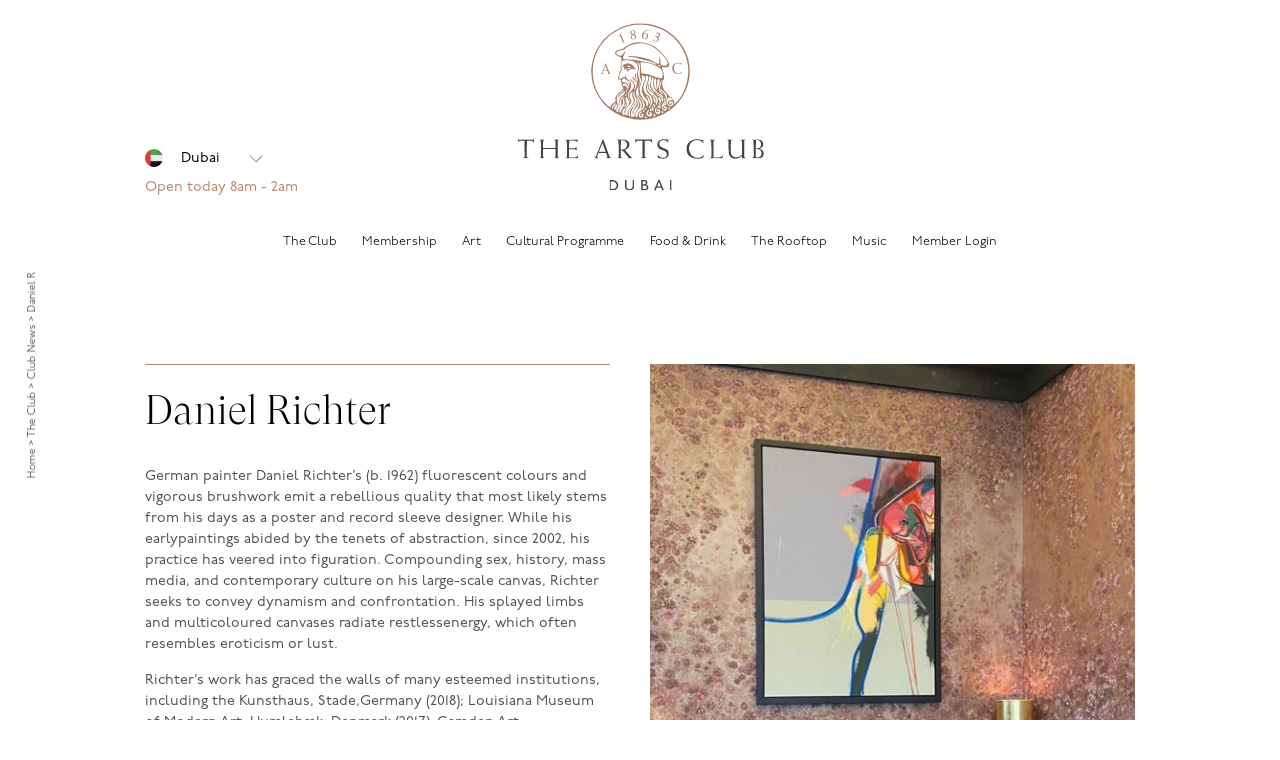

--- FILE ---
content_type: text/html; charset=UTF-8
request_url: https://www.theartsclub.ae/art/daniel-richter-2/
body_size: 46474
content:
<!DOCTYPE html>
<html lang="en" class="">
<head>
	<!-- Global site tag (gtag.js) - Google Analytics -->
<script async src="https://www.googletagmanager.com/gtag/js?id=UA-36645953-5"></script>
<script>
  window.dataLayer = window.dataLayer || [];
  function gtag(){dataLayer.push(arguments);}
  gtag('js', new Date());

  gtag('config', 'UA-36645953-5');
</script>


<!-- Start cookieyes banner --> <script id="cookieyes" type="text/javascript" src="https://cdn-cookieyes.com/client_data/1f62e8bf2f52a1e2528f1a34/script.js"></script> <!-- End cookieyes banner -->    <title>Daniel Richter - The Arts Club Dubai</title>
    <link rel="icon" type="image/png" sizes="16x16" href="https://www.theartsclub.ae/wp-content/themes/artsclub/favicon/favicon-16x16.png">
    <link rel="apple-touch-icon" sizes="180x180" href="https://www.theartsclub.ae/wp-content/themes/artsclub/favicon/apple-touch-icon.png">
    <link rel="icon" type="image/png" sizes="32x32" href="https://www.theartsclub.ae/wp-content/themes/artsclub/favicon/favicon-32x32.png">
    <link rel="icon" type="image/png" sizes="192x192" href="https://www.theartsclub.ae/wp-content/themes/artsclub/favicon/android-chrome-192x192.png">
    <link rel="manifest" href="https://www.theartsclub.ae/wp-content/themes/artsclub/favicon/manifest.json">
    <link rel="shortcut icon" href="https://www.theartsclub.ae/wp-content/themes/artsclub/favicon/favicon.ico">
    <meta name="apple-mobile-web-app-title" content="The Arts Club">
    <meta name="application-name" content="The Arts Club">
    <meta name="msapplication-TileColor" content="#ffc40d">
    <meta name="theme-color" content="#ffffff">

    <meta charset="UTF-8">
    <meta name="viewport" content="width=device-width, initial-scale=1">
	<meta name='robots' content='index, follow, max-image-preview:large, max-snippet:-1, max-video-preview:-1' />
	<style>img:is([sizes="auto" i], [sizes^="auto," i]) { contain-intrinsic-size: 3000px 1500px }</style>
	
	<!-- This site is optimized with the Yoast SEO plugin v26.3 - https://yoast.com/wordpress/plugins/seo/ -->
	<link rel="canonical" href="https://www.theartsclub.ae/art/daniel-richter-2/" />
	<meta property="og:locale" content="en_GB" />
	<meta property="og:type" content="article" />
	<meta property="og:title" content="Daniel Richter - The Arts Club Dubai" />
	<meta property="og:url" content="https://www.theartsclub.ae/art/daniel-richter-2/" />
	<meta property="og:site_name" content="The Arts Club Dubai" />
	<meta property="article:modified_time" content="2022-05-14T08:27:37+00:00" />
	<meta property="og:image" content="https://www.theartsclub.ae/wp-content/uploads/2022/04/DR_Mainness-2021_DR21001-e1651064011944.jpg" />
	<meta property="og:image:width" content="497" />
	<meta property="og:image:height" content="681" />
	<meta property="og:image:type" content="image/jpeg" />
	<meta name="twitter:card" content="summary_large_image" />
	<meta name="twitter:label1" content="Estimated reading time" />
	<meta name="twitter:data1" content="1 minute" />
	<script type="application/ld+json" class="yoast-schema-graph">{"@context":"https://schema.org","@graph":[{"@type":"WebPage","@id":"https://www.theartsclub.ae/art/daniel-richter-2/","url":"https://www.theartsclub.ae/art/daniel-richter-2/","name":"Daniel Richter - The Arts Club Dubai","isPartOf":{"@id":"https://www.theartsclub.ae/#website"},"primaryImageOfPage":{"@id":"https://www.theartsclub.ae/art/daniel-richter-2/#primaryimage"},"image":{"@id":"https://www.theartsclub.ae/art/daniel-richter-2/#primaryimage"},"thumbnailUrl":"https://www.theartsclub.ae/wp-content/uploads/2022/04/DR_Mainness-2021_DR21001-e1651064011944.jpg","datePublished":"2022-04-27T07:48:23+00:00","dateModified":"2022-05-14T08:27:37+00:00","breadcrumb":{"@id":"https://www.theartsclub.ae/art/daniel-richter-2/#breadcrumb"},"inLanguage":"en-GB","potentialAction":[{"@type":"ReadAction","target":["https://www.theartsclub.ae/art/daniel-richter-2/"]}]},{"@type":"ImageObject","inLanguage":"en-GB","@id":"https://www.theartsclub.ae/art/daniel-richter-2/#primaryimage","url":"https://www.theartsclub.ae/wp-content/uploads/2022/04/DR_Mainness-2021_DR21001-e1651064011944.jpg","contentUrl":"https://www.theartsclub.ae/wp-content/uploads/2022/04/DR_Mainness-2021_DR21001-e1651064011944.jpg","width":497,"height":681},{"@type":"BreadcrumbList","@id":"https://www.theartsclub.ae/art/daniel-richter-2/#breadcrumb","itemListElement":[{"@type":"ListItem","position":1,"name":"Home","item":"https://www.theartsclub.ae/"},{"@type":"ListItem","position":2,"name":"Art","item":"https://www.theartsclub.ae/art/"},{"@type":"ListItem","position":3,"name":"Daniel Richter"}]},{"@type":"WebSite","@id":"https://www.theartsclub.ae/#website","url":"https://www.theartsclub.ae/","name":"The Arts Club Dubai","description":"The Arts Club Dubai","potentialAction":[{"@type":"SearchAction","target":{"@type":"EntryPoint","urlTemplate":"https://www.theartsclub.ae/?s={search_term_string}"},"query-input":{"@type":"PropertyValueSpecification","valueRequired":true,"valueName":"search_term_string"}}],"inLanguage":"en-GB"}]}</script>
	<!-- / Yoast SEO plugin. -->


<link rel='dns-prefetch' href='//www.googletagmanager.com' />
		<script>
            var cssLoaded = function() {};
            var ajaxurl = 'https://www.theartsclub.ae/wp-admin/admin-ajax.php';
		</script>
	<link rel='stylesheet' id='wp-block-library-css' href='https://www.theartsclub.ae/wp-includes/css/dist/block-library/style.min.css?ver=6.8.3' type='text/css' media='all' />
<style id='classic-theme-styles-inline-css' type='text/css'>
/*! This file is auto-generated */
.wp-block-button__link{color:#fff;background-color:#32373c;border-radius:9999px;box-shadow:none;text-decoration:none;padding:calc(.667em + 2px) calc(1.333em + 2px);font-size:1.125em}.wp-block-file__button{background:#32373c;color:#fff;text-decoration:none}
</style>
<style id='global-styles-inline-css' type='text/css'>
:root{--wp--preset--aspect-ratio--square: 1;--wp--preset--aspect-ratio--4-3: 4/3;--wp--preset--aspect-ratio--3-4: 3/4;--wp--preset--aspect-ratio--3-2: 3/2;--wp--preset--aspect-ratio--2-3: 2/3;--wp--preset--aspect-ratio--16-9: 16/9;--wp--preset--aspect-ratio--9-16: 9/16;--wp--preset--color--black: #000000;--wp--preset--color--cyan-bluish-gray: #abb8c3;--wp--preset--color--white: #ffffff;--wp--preset--color--pale-pink: #f78da7;--wp--preset--color--vivid-red: #cf2e2e;--wp--preset--color--luminous-vivid-orange: #ff6900;--wp--preset--color--luminous-vivid-amber: #fcb900;--wp--preset--color--light-green-cyan: #7bdcb5;--wp--preset--color--vivid-green-cyan: #00d084;--wp--preset--color--pale-cyan-blue: #8ed1fc;--wp--preset--color--vivid-cyan-blue: #0693e3;--wp--preset--color--vivid-purple: #9b51e0;--wp--preset--gradient--vivid-cyan-blue-to-vivid-purple: linear-gradient(135deg,rgba(6,147,227,1) 0%,rgb(155,81,224) 100%);--wp--preset--gradient--light-green-cyan-to-vivid-green-cyan: linear-gradient(135deg,rgb(122,220,180) 0%,rgb(0,208,130) 100%);--wp--preset--gradient--luminous-vivid-amber-to-luminous-vivid-orange: linear-gradient(135deg,rgba(252,185,0,1) 0%,rgba(255,105,0,1) 100%);--wp--preset--gradient--luminous-vivid-orange-to-vivid-red: linear-gradient(135deg,rgba(255,105,0,1) 0%,rgb(207,46,46) 100%);--wp--preset--gradient--very-light-gray-to-cyan-bluish-gray: linear-gradient(135deg,rgb(238,238,238) 0%,rgb(169,184,195) 100%);--wp--preset--gradient--cool-to-warm-spectrum: linear-gradient(135deg,rgb(74,234,220) 0%,rgb(151,120,209) 20%,rgb(207,42,186) 40%,rgb(238,44,130) 60%,rgb(251,105,98) 80%,rgb(254,248,76) 100%);--wp--preset--gradient--blush-light-purple: linear-gradient(135deg,rgb(255,206,236) 0%,rgb(152,150,240) 100%);--wp--preset--gradient--blush-bordeaux: linear-gradient(135deg,rgb(254,205,165) 0%,rgb(254,45,45) 50%,rgb(107,0,62) 100%);--wp--preset--gradient--luminous-dusk: linear-gradient(135deg,rgb(255,203,112) 0%,rgb(199,81,192) 50%,rgb(65,88,208) 100%);--wp--preset--gradient--pale-ocean: linear-gradient(135deg,rgb(255,245,203) 0%,rgb(182,227,212) 50%,rgb(51,167,181) 100%);--wp--preset--gradient--electric-grass: linear-gradient(135deg,rgb(202,248,128) 0%,rgb(113,206,126) 100%);--wp--preset--gradient--midnight: linear-gradient(135deg,rgb(2,3,129) 0%,rgb(40,116,252) 100%);--wp--preset--font-size--small: 13px;--wp--preset--font-size--medium: 20px;--wp--preset--font-size--large: 36px;--wp--preset--font-size--x-large: 42px;--wp--preset--spacing--20: 0.44rem;--wp--preset--spacing--30: 0.67rem;--wp--preset--spacing--40: 1rem;--wp--preset--spacing--50: 1.5rem;--wp--preset--spacing--60: 2.25rem;--wp--preset--spacing--70: 3.38rem;--wp--preset--spacing--80: 5.06rem;--wp--preset--shadow--natural: 6px 6px 9px rgba(0, 0, 0, 0.2);--wp--preset--shadow--deep: 12px 12px 50px rgba(0, 0, 0, 0.4);--wp--preset--shadow--sharp: 6px 6px 0px rgba(0, 0, 0, 0.2);--wp--preset--shadow--outlined: 6px 6px 0px -3px rgba(255, 255, 255, 1), 6px 6px rgba(0, 0, 0, 1);--wp--preset--shadow--crisp: 6px 6px 0px rgba(0, 0, 0, 1);}:where(.is-layout-flex){gap: 0.5em;}:where(.is-layout-grid){gap: 0.5em;}body .is-layout-flex{display: flex;}.is-layout-flex{flex-wrap: wrap;align-items: center;}.is-layout-flex > :is(*, div){margin: 0;}body .is-layout-grid{display: grid;}.is-layout-grid > :is(*, div){margin: 0;}:where(.wp-block-columns.is-layout-flex){gap: 2em;}:where(.wp-block-columns.is-layout-grid){gap: 2em;}:where(.wp-block-post-template.is-layout-flex){gap: 1.25em;}:where(.wp-block-post-template.is-layout-grid){gap: 1.25em;}.has-black-color{color: var(--wp--preset--color--black) !important;}.has-cyan-bluish-gray-color{color: var(--wp--preset--color--cyan-bluish-gray) !important;}.has-white-color{color: var(--wp--preset--color--white) !important;}.has-pale-pink-color{color: var(--wp--preset--color--pale-pink) !important;}.has-vivid-red-color{color: var(--wp--preset--color--vivid-red) !important;}.has-luminous-vivid-orange-color{color: var(--wp--preset--color--luminous-vivid-orange) !important;}.has-luminous-vivid-amber-color{color: var(--wp--preset--color--luminous-vivid-amber) !important;}.has-light-green-cyan-color{color: var(--wp--preset--color--light-green-cyan) !important;}.has-vivid-green-cyan-color{color: var(--wp--preset--color--vivid-green-cyan) !important;}.has-pale-cyan-blue-color{color: var(--wp--preset--color--pale-cyan-blue) !important;}.has-vivid-cyan-blue-color{color: var(--wp--preset--color--vivid-cyan-blue) !important;}.has-vivid-purple-color{color: var(--wp--preset--color--vivid-purple) !important;}.has-black-background-color{background-color: var(--wp--preset--color--black) !important;}.has-cyan-bluish-gray-background-color{background-color: var(--wp--preset--color--cyan-bluish-gray) !important;}.has-white-background-color{background-color: var(--wp--preset--color--white) !important;}.has-pale-pink-background-color{background-color: var(--wp--preset--color--pale-pink) !important;}.has-vivid-red-background-color{background-color: var(--wp--preset--color--vivid-red) !important;}.has-luminous-vivid-orange-background-color{background-color: var(--wp--preset--color--luminous-vivid-orange) !important;}.has-luminous-vivid-amber-background-color{background-color: var(--wp--preset--color--luminous-vivid-amber) !important;}.has-light-green-cyan-background-color{background-color: var(--wp--preset--color--light-green-cyan) !important;}.has-vivid-green-cyan-background-color{background-color: var(--wp--preset--color--vivid-green-cyan) !important;}.has-pale-cyan-blue-background-color{background-color: var(--wp--preset--color--pale-cyan-blue) !important;}.has-vivid-cyan-blue-background-color{background-color: var(--wp--preset--color--vivid-cyan-blue) !important;}.has-vivid-purple-background-color{background-color: var(--wp--preset--color--vivid-purple) !important;}.has-black-border-color{border-color: var(--wp--preset--color--black) !important;}.has-cyan-bluish-gray-border-color{border-color: var(--wp--preset--color--cyan-bluish-gray) !important;}.has-white-border-color{border-color: var(--wp--preset--color--white) !important;}.has-pale-pink-border-color{border-color: var(--wp--preset--color--pale-pink) !important;}.has-vivid-red-border-color{border-color: var(--wp--preset--color--vivid-red) !important;}.has-luminous-vivid-orange-border-color{border-color: var(--wp--preset--color--luminous-vivid-orange) !important;}.has-luminous-vivid-amber-border-color{border-color: var(--wp--preset--color--luminous-vivid-amber) !important;}.has-light-green-cyan-border-color{border-color: var(--wp--preset--color--light-green-cyan) !important;}.has-vivid-green-cyan-border-color{border-color: var(--wp--preset--color--vivid-green-cyan) !important;}.has-pale-cyan-blue-border-color{border-color: var(--wp--preset--color--pale-cyan-blue) !important;}.has-vivid-cyan-blue-border-color{border-color: var(--wp--preset--color--vivid-cyan-blue) !important;}.has-vivid-purple-border-color{border-color: var(--wp--preset--color--vivid-purple) !important;}.has-vivid-cyan-blue-to-vivid-purple-gradient-background{background: var(--wp--preset--gradient--vivid-cyan-blue-to-vivid-purple) !important;}.has-light-green-cyan-to-vivid-green-cyan-gradient-background{background: var(--wp--preset--gradient--light-green-cyan-to-vivid-green-cyan) !important;}.has-luminous-vivid-amber-to-luminous-vivid-orange-gradient-background{background: var(--wp--preset--gradient--luminous-vivid-amber-to-luminous-vivid-orange) !important;}.has-luminous-vivid-orange-to-vivid-red-gradient-background{background: var(--wp--preset--gradient--luminous-vivid-orange-to-vivid-red) !important;}.has-very-light-gray-to-cyan-bluish-gray-gradient-background{background: var(--wp--preset--gradient--very-light-gray-to-cyan-bluish-gray) !important;}.has-cool-to-warm-spectrum-gradient-background{background: var(--wp--preset--gradient--cool-to-warm-spectrum) !important;}.has-blush-light-purple-gradient-background{background: var(--wp--preset--gradient--blush-light-purple) !important;}.has-blush-bordeaux-gradient-background{background: var(--wp--preset--gradient--blush-bordeaux) !important;}.has-luminous-dusk-gradient-background{background: var(--wp--preset--gradient--luminous-dusk) !important;}.has-pale-ocean-gradient-background{background: var(--wp--preset--gradient--pale-ocean) !important;}.has-electric-grass-gradient-background{background: var(--wp--preset--gradient--electric-grass) !important;}.has-midnight-gradient-background{background: var(--wp--preset--gradient--midnight) !important;}.has-small-font-size{font-size: var(--wp--preset--font-size--small) !important;}.has-medium-font-size{font-size: var(--wp--preset--font-size--medium) !important;}.has-large-font-size{font-size: var(--wp--preset--font-size--large) !important;}.has-x-large-font-size{font-size: var(--wp--preset--font-size--x-large) !important;}
:where(.wp-block-post-template.is-layout-flex){gap: 1.25em;}:where(.wp-block-post-template.is-layout-grid){gap: 1.25em;}
:where(.wp-block-columns.is-layout-flex){gap: 2em;}:where(.wp-block-columns.is-layout-grid){gap: 2em;}
:root :where(.wp-block-pullquote){font-size: 1.5em;line-height: 1.6;}
</style>

<!-- Google tag (gtag.js) snippet added by Site Kit -->
<!-- Google Analytics snippet added by Site Kit -->
<script src="https://www.googletagmanager.com/gtag/js?id=GT-MRQFHDK" id="google_gtagjs-js" async></script>
<script id="google_gtagjs-js-after">
/* <![CDATA[ */
window.dataLayer = window.dataLayer || [];function gtag(){dataLayer.push(arguments);}
gtag("set","linker",{"domains":["www.theartsclub.ae"]});
gtag("js", new Date());
gtag("set", "developer_id.dZTNiMT", true);
gtag("config", "GT-MRQFHDK");
/* ]]> */
</script>
<style>html,body,ul,ol,h1,h2,h3,h4,h5,h6,p,input,pre{margin:0;padding:0}h1,h2,h3,h4,h5,h6{font-size:inherit;font-weight:inherit}pre{font-family:inherit}input{font-size:inherit}pre{white-space:normal}input,select,button,textarea{outline:none}a{text-decoration:none;color:inherit}input,textarea,select,button{-webkit-appearance:none;-webkit-border-radius:0;-moz-appearance:none}select::-ms-expand{display:none}textarea{overflow:auto}html{font-size:10px;overflow-x:hidden;overflow-y:hidden}@media screen and (min-width: 1024px) and (max-width: 1439px){html{font-size:9px}}@media screen and (min-width: 1024px) and (max-width: 1242px){html{font-size:8px}}body{font-size:1.6rem;font-family:p22-underground,sans-serif;font-weight:400;font-style:normal;color:#000;overflow-x:hidden;overflow-y:hidden;height:101vh;-webkit-font-smoothing:antialiased;-webkit-backface-visibility:hidden;-moz-osx-font-smoothing:grayscale}::-webkit-scrollbar{width:6px;height:1px;overflow:visible;background:transparent}::-webkit-scrollbar-thumb{background-color:#000}::-webkit-scrollbar-track{background:transparent}#av-overlay-wrap,.b-o0 {opacity: 0;transition: opacity .4s ease;}.b-none {display: none;}img {transition: opacity .4s ease .4s;}img:not([src]) {opacity: 0.001;}.dubai-flag::before{content:"";background:url("/wp-content/themes/artsclub/images/dubai-flag.png");width:18px;height:18px;background-size:100%;background-position:center;background-repeat:no-repeat;display:inline-block;vertical-align:top}.uk-flag::before{content:"";background:url("/wp-content/themes/artsclub/images/uk-flag.png");width:18px;height:18px;background-size:100%;background-position:center;background-repeat:no-repeat;display:inline-block;vertical-align:top}ul#menu-header-menu>li>ul.sub-menu{opacity:0;visibility:hidden;display: none}a{color:inherit}#top-header .header-navigation{max-height:100px;-moz-transition:all .4s ease;-o-transition:all .4s ease;-webkit-transition:all .4s ease;transition:all .4s ease}#top-header .logo{-moz-transition:all .4s ease;-o-transition:all .4s ease;-webkit-transition:all .4s ease;transition:all .4s ease}#top-header .chinese-ico,#top-header .russian-ico,#top-header .russian-ico.buttons-separator:after,#top-header .account-icon,#top-header .bag-icon,#top-header .search-icon{-moz-transition:all .4s ease;-o-transition:all .4s ease;-webkit-transition:all .4s ease;transition:all .4s ease}@media screen and (min-width: 1024px){html.scrolled:not(.scrolled-up) #top-header .header-navigation{max-height:0px;overflow:hidden}html.scrolled:not(.scrolled-up) #top-header #top-right-buttons,html.scrolled:not(.scrolled-up) #top-header #top-left-buttons{top:50%;-webkit-transform:translate(0, -50%);-moz-transform:translate(0, -50%);-ms-transform:translate(0, -50%);-o-transform:translate(0, -50%);transform:translate(0, -50%)}}@media screen and (max-width: 1023px){#top-header #top-right-buttons,#top-header #top-left-buttons{top:50%;-webkit-transform:translate(0, -50%);-moz-transform:translate(0, -50%);-ms-transform:translate(0, -50%);-o-transform:translate(0, -50%);transform:translate(0, -50%)}}.scrolled #top-header,.woocommerce-page #top-header,.dark-header #top-header{background-color:#fff}.scrolled #top-header .header-navigation,.woocommerce-page #top-header .header-navigation,.dark-header #top-header .header-navigation{color:#000}.scrolled #top-header .russian-ico.buttons-separator:after,.scrolled #top-header .account-icon,.scrolled #top-header .bag-icon,.scrolled #top-header .search-icon,.woocommerce-page #top-header .russian-ico.buttons-separator:after,.woocommerce-page #top-header .account-icon,.woocommerce-page #top-header .bag-icon,.woocommerce-page #top-header .search-icon,.dark-header #top-header .russian-ico.buttons-separator:after,.dark-header #top-header .account-icon,.dark-header #top-header .bag-icon,.dark-header #top-header .search-icon{-webkit-filter:invert(100%);filter:invert(100%)}.scrolled #top-header .russian-ico.buttons-separator:after:after,.scrolled #top-header .account-icon:after,.scrolled #top-header .bag-icon:after,.scrolled #top-header .search-icon:after,.woocommerce-page #top-header .russian-ico.buttons-separator:after:after,.woocommerce-page #top-header .account-icon:after,.woocommerce-page #top-header .bag-icon:after,.woocommerce-page #top-header .search-icon:after,.dark-header #top-header .russian-ico.buttons-separator:after:after,.dark-header #top-header .account-icon:after,.dark-header #top-header .bag-icon:after,.dark-header #top-header .search-icon:after{border-color:#000}.scrolled #top-header .chinese-ico,.scrolled #top-header .russian-ico,.woocommerce-page #top-header .chinese-ico,.woocommerce-page #top-header .russian-ico,.dark-header #top-header .chinese-ico,.dark-header #top-header .russian-ico{color:#000}.scrolled #top-header .logo,.woocommerce-page #top-header .logo,.dark-header #top-header .logo{-webkit-filter:invert(100%);filter:invert(100%)}.scrolled #top-header .burger-menu span,.woocommerce-page #top-header .burger-menu span,.dark-header #top-header .burger-menu span{background-color:#000}.woocommerce-page #site-content{padding-top:200px}#site-header{position:relative}@media screen and (max-width: 767px){#site-header .logo{width:180px}}#site-header #top-header{position:fixed;top:0;left:0;z-index:400;width:100%;-moz-transition:background .4s ease;-o-transition:background .4s ease;-webkit-transition:background .4s ease;transition:background .4s ease}#site-header .header-bar{-moz-transition:height .4s ease;-o-transition:height .4s ease;-webkit-transition:height .4s ease;transition:height .4s ease;padding-top:1.5em;padding-bottom:1.5em;height:8em}@media screen and (max-width: 767px){#site-header .header-bar{padding-top:0;height:80px;padding-bottom:0}}.scrolled #site-header #top-header{background:#fff}.pb58 {padding-bottom: 58%;}.fill {position: relative;}.c-inline{font-size:0;letter-spacing:initial}.c-inline>*{font-size:1.8rem;display:inline-block;vertical-align:top}.c-inline>.b-none{display:inline-block}.mt-header{margin-top:285px}@media screen and (max-width: 1023px){.mt-header{margin-top:74px}}#site-header .header-inner{position:fixed;width:100%;top:0;left:0;background-color:#fff;z-index:105;-moz-transition:background .4s ease;-o-transition:background .4s ease;-webkit-transition:background .4s ease;transition:background .4s ease;-moz-transition:all .7s cubic-bezier(.55, .085, 0, .99);-o-transition:all .7s cubic-bezier(.55, .085, 0, .99);-webkit-transition:all .7s cubic-bezier(.55, .085, 0, .99);transition:all .7s cubic-bezier(.55, .085, 0, .99)}.opened-navigation #site-header .header-inner{background-color:#b6876d}.burger-menu{width:35px;height:10px;left:5%;cursor:pointer;position:absolute;top:35px;z-index:350;-moz-transition:opacity .4s ease,background .4s ease;-o-transition:opacity .4s ease,background .4s ease;-webkit-transition:opacity .4s ease,background .4s ease;transition:opacity .4s ease,background .4s ease}.burger-menu span{width:100%;display:block;position:absolute;height:2px;left:0;background:#4b5159;-webkit-transform:rotate(0deg);-moz-transform:rotate(0deg);-o-transform:rotate(0deg);transform:rotate(0deg);-moz-transition:.25s ease-in-out;-o-transition:.25s ease-in-out;-webkit-transition:.25s ease-in-out;transition:.25s ease-in-out}.burger-menu span:nth-child(1){top:0}.burger-menu span:nth-child(2){top:8px}.opened-navigation .burger-menu span{background-color:#fff}.opened-navigation .burger-menu span:first-child{top:4px}.opened-navigation .burger-menu span:nth-child(2){top:4px}ul#menu-header-menu>li>a{font-size:1.4rem;font-family:p22-underground,sans-serif;font-weight:300;font-style:normal;padding:2em 1em 2em 1em;display:inline-block;line-height:.8}.full-well{max-width:1999px;width:100%}.narrow-well{max-width:1000px;width:90%}@media screen and (min-width: 1024px) and (max-width: 1439px){.narrow-well{max-width:990px}}@media screen and (min-width: 1024px) and (max-width: 1242px){.narrow-well{max-width:880px}}@media screen and (min-width: 768px) and (max-width: 1023px){.narrow-well{max-width:880px;width:90%}}@media screen and (max-width: 767px){.narrow-well{max-width:354px;width:90%}}.well{max-width:1166px;width:90%}@media screen and (min-width: 1024px) and (max-width: 1439px){.well{max-width:990px}}@media screen and (min-width: 1024px) and (max-width: 1242px){.well{max-width:880px}}@media screen and (min-width: 768px) and (max-width: 1023px){.well{max-width:880px;width:90%}}@media screen and (max-width: 767px){.well{max-width:354px;width:90%}}.wide-well{max-width:1360px;width:100%}@media screen and (min-width: 1024px) and (max-width: 1439px){.wide-well{max-width:1024px}}@media screen and (min-width: 768px) and (max-width: 1023px){.wide-well{max-width:768px}}@media screen and (max-width: 767px){.wide-well{max-width:414px}}.narrow-well,.medium-well,.full-well,.well,.wide-well,.m-center{margin-right:auto;margin-left:auto}.cover{position:relative;display:block}.cover.b-none{display:block}.cover>img,.cover>video{width:100%;height:100%;top:0;left:0;position:absolute;display:block;object-fit:cover}.col2-fc{color:#b6876d}.lh1_4{line-height:1.4}.lh1_5{line-height:1.5}.c-flex{display:flex;display:-webkit-flex;align-items:center;-webkit-align-items:center;flex-wrap:wrap;-webkit-flex-wrap:wrap}.as-end{align-self:flex-end;-webkit-align-self:flex-end}.w25{width:25%}.w50{width:50%}.w70{width:70%}.r-align{text-align:right}.ml1e{margin-left:1em}.uk-flag::before{content:"";background:url("/wp-content/themes/artsclub/images/uk-flag.png");width:18px;height:18px;background-size:100%;background-position:center;background-repeat:no-repeat;display:inline-block;vertical-align:top}.acc-icon{background-image:url("[data-uri]");width:21px;height:21px;display:inline-block;background-size:100%;background-repeat:no-repeat;background-position:center;vertical-align:top}.acc-ico{background-image:url("[data-uri]");width:24px;height:24px;display:inline-block;background-size:100%;background-repeat:no-repeat;background-position:center;vertical-align:top}.pb44{padding-bottom:44%}.pa{position:absolute}.w100{width:100%}.h100{height:100%}.t0{top:0}.r0{right:0}.b0{bottom:0}.l0{left:0}.center{text-align:center}.logo1{background-image:url("[data-uri]");width:99px;height:99px;display:inline-block;background-size:100%;background-repeat:no-repeat;background-position:center;vertical-align:top;-moz-transition:all .4s ease;-o-transition:all .4s ease;-webkit-transition:all .4s ease;transition:all .4s ease}.logo1.logo1-1{width:92px;height:92px}@media screen and (max-width: 767px){.logo1.logo1-1{width:120px;height:120px}}#site-header .header-inner .logo1{margin-bottom:2rem}.scrolled #site-header .header-inner .logo1{margin-bottom:0;height:0}@media screen and (max-width: 1023px){#site-header .header-inner .logo1{display:none}}.logo2{background-image:url("[data-uri]");width:247px;height:59px;display:inline-block;background-size:100%;background-repeat:no-repeat;background-position:top;vertical-align:top;-moz-transition:background .4s ease;-o-transition:background .4s ease;-webkit-transition:background .4s ease;transition:background .4s ease}@media screen and (max-width: 1023px){.logo2{width:184px;height:42px}}.opened-navigation .logo2{background-image:url("[data-uri]")}.select-page-lng{padding-right:2em;background-color:transparent;border:none;font-size:1.6rem;font-family:p22-underground,sans-serif;font-weight:400;font-style:normal;line-height:1.4;margin-left:1em;cursor:pointer;color:inherit}.select-page-lng option{color:#000;line-height:2}.mt0_5e{margin-top:0.5em}#bottom-navigation{position:fixed;width:100%;left:0;bottom:0;z-index:100;background-color:#b6876d}.wht-fc{color:#fff}.pl5{padding-left:5%}.pr5{padding-right:5%}.pt1e{padding-top:1em}.pt1_5e{padding-top:1.5em}.pb1e{padding-bottom:1em}.pt0_3e{padding-top:0.3em}#cookie-popup{display:none;position:fixed;z-index:9999;bottom:0;left:0;box-sizing:border-box;color:#fff;font-size:1.6rem;padding:0 0 1.5em 1.5em}#cookie-popup::before{content:"";background:#b6876d;-webkit-transform:rotate(45deg);-moz-transform:rotate(45deg);-o-transform:rotate(45deg);transform:rotate(45deg);width:470px;height:250px;top:100%;left:-100%;transform-origin:top right;position:absolute}@media screen and (min-width: 1024px) and (max-width: 1439px){#cookie-popup::before{width:370px}}.loading #cookie-popup{-webkit-transform:translate(0, 100%);-moz-transform:translate(0, 100%);-ms-transform:translate(0, 100%);-o-transform:translate(0, 100%);transform:translate(0, 100%)}#cookie-popup p{color:#fff}#cookie-popup .cookie-popup-ok{margin-top:1em;display:inline-block;border-bottom:1px solid}.pr{position:relative}p,.p{font-size:1.6rem;font-family:p22-underground,sans-serif;font-weight:300;font-style:normal;line-height:1.5;color:#4b5159}.w15{width:15%}.tel-icon{background-image:url("[data-uri]");width:24px;height:24px;display:inline-block;background-size:100%;background-repeat:no-repeat;background-position:center;vertical-align:top;-moz-transition:opacity .4s ease;-o-transition:opacity .4s ease;-webkit-transition:opacity .4s ease;transition:opacity .4s ease}@media screen and (max-width: 1023px){.m-w15{width:15%}.m-w70{width:70%}.m-as-center{align-self:center}.m-none{display:none}.m-pt1e{padding-top:1em}}@media screen and (max-width: 767px){.mob-pb150{padding-bottom:150%}}@media screen and (min-width: 1024px){.m-block{display:none}}@media screen and (min-width: 768px){.mob-block{display:none}}</style><link rel="https://api.w.org/" href="https://www.theartsclub.ae/wp-json/" /><link rel="alternate" title="JSON" type="application/json" href="https://www.theartsclub.ae/wp-json/wp/v2/art/5196" /><link rel="EditURI" type="application/rsd+xml" title="RSD" href="https://www.theartsclub.ae/xmlrpc.php?rsd" />
<meta name="generator" content="WordPress 6.8.3" />
<link rel='shortlink' href='https://www.theartsclub.ae/?p=5196' />
<meta name="generator" content="Site Kit by Google 1.170.0" />		<style type="text/css" id="wp-custom-css">
			.eventbrite-outer {
a:link color: #b6876d;
a:visited color: #b6876d;
a:hover color: #b6876d;
a:active color: #b6876d;
}





/* Make "Member Sign In" appear white */
.m-none.open-login-popup.point {
    color: white !important;
    background: white !important;
    border-color: white !important;
}

/* Make the "Sign out" link white */
.m-none a[href*="logout"] {
    color: white !important;
    background: white !important;
    border-color: white !important;
}

/* Link for "Member Sign In"  */
.m-none a[href*="Member Sign In"] {
    color: white !important;
    background: white !important;
    border-color: white !important;
}

/* Make the icon(s) white */
.acc-icon {
    color: white !important;
    background: white !important;
    border-color: white !important;
}


/* Make the mobile icon(s) brown */
.acc-icon-wht {
    color: white !important;
    background: #b5866d !important;
    border-color: white !important;
}


.mb1e {
    color: #b5866d !important;
    border-color: white !important;
}

.f2.mb1e {
    color: #1b1b1b !important;
    border-color: white !important;
}

/* Hide the cookie popup */


#cookie-popup {
  display: none !important;
}

#cookie-popup::before {
  display: none !important;
}		</style>
		
    <link rel="preload" href="https://www.theartsclub.ae/wp-content/themes/artsclub/fonts/GT-Super-Display-Light.woff" as="font" crossorigin="anonymous">
    <link rel="preload" href="https://www.theartsclub.ae/wp-content/themes/artsclub/fonts/GT-Super-Display-Light.woff2" as="font" crossorigin="anonymous">
</head>
<body class="wp-singular art-template-default single single-art postid-5196 wp-theme-artsclub">


<div id="site-header" class="">
    <div class="header-inner">
        <div class="well m-pb0">
            <div class="c-flex pt1_5e pb1e m-pt1e">
                <div class="w25 m-w15 as-end m-as-center">
                    <div class="burger-menu m-block open-navigation">
                        <span></span>
                        <span></span>
                    </div>
                    <div class="m-none">
                        <div class="lh1_4">
                            <span class="dubai-flag">
                                <select class="select-page-lng">
                                    <option value="">Dubai</option>
                                    <option value="https://www.theartsclub.co.uk/">London</option>
                                </select>
                            </span>
                        </div>
                        <div class="col2-fc mt0_5e lh1_5">
                            Open today 8am - 2am                        </div>
                    </div>
                </div>
                <div class="w50 m-w70 center">
                    <a href="/" aria-label="The Arts Club Dubai">
                        <div class="f0">
                            <span class="logo1"></span>
                        </div>
                        <div>
                            <span class="logo2"></span>
                        </div>
                    </a>
                </div>
                <div class="w25 m-w15 as-end m-as-center r-align col2-fc lh1_5">
                    <a href="tel:+971 (0)4 350 6506" class="m-block" aria-label="The Arts Club Dubai"><span class="tel-icon"></span></a>
                    <div class="m-none open-login-popup point">Member Sign In<span class="acc-icon ml1e"></span></div>
                </div>
            </div>
            <div class="m-center m-none">
		        <ul id="menu-header-menu" class="no-disc c-inline center"><li id="menu-item-3335" class="menu-item menu-item-type-post_type menu-item-object-page menu-item-has-children menu-item-3335"><a href="https://www.theartsclub.ae/the-club/"><span>The Club</span></a>
<ul class="sub-menu">
	<li id="menu-item-3342" class="title menu-item menu-item-type-post_type menu-item-object-page menu-item-3342 item-has-mega hovered"><a href="https://www.theartsclub.ae/the-club/"><span>The Club</span></a>			<div class="mega-menu-item c-flex">
                <div class="image cover">
	                <img data-src='https://www.theartsclub.ae/wp-content/uploads/2022/04/Rooftop-view-of-Burj-Khalifa-1.jpg' alt='Rooftop view of Burj Khalifa' class='imageResize ' data-width='1024' data-height='682' width='1024' height='682' data-cw='0' data-ch='0' >                </div>
				<div class="text col1-bg">
                    <div class="inner">
					    <h3>Introducing The Arts Club Dubai</h3>
<p>Housed within an architectural masterpiece, in the city’s financial centre, discover The Arts Club Dubai…</p>
<p><a class="link-style-1" href="/the-club/about-the-club/">Read More</a></p>
                    </div>
				</div>
			</div>
			</li>
	<li id="menu-item-3343" class="menu-item menu-item-type-post_type menu-item-object-page menu-item-3343 item-has-mega"><a href="https://www.theartsclub.ae/the-club/about-the-club/"><span>About</span></a>			<div class="mega-menu-item c-flex">
                <div class="image cover">
	                <img data-src='https://www.theartsclub.ae/wp-content/uploads/2023/01/About_-1.jpg' alt='About_' class='imageResize ' data-width='400' data-height='400' width='400' height='400' data-cw='0' data-ch='0' >                </div>
				<div class="text col1-bg">
                    <div class="inner">
					    <h3>Introducing The Arts Club Dubai</h3>
<p>Housed within an architectural masterpiece, in the city’s financial centre, discover The Arts Club Dubai…</p>
<p><a class="link-style-1" href="/the-club/about-the-club/">Read More</a></p>
                    </div>
				</div>
			</div>
			</li>
	<li id="menu-item-3348" class="menu-item menu-item-type-post_type_archive menu-item-object-gallery menu-item-3348 item-has-mega"><a href="https://www.theartsclub.ae/gallery/"><span>Gallery</span></a>			<div class="mega-menu-item c-flex">
                <div class="image cover">
	                <img data-src='https://www.theartsclub.ae/wp-content/uploads/2023/01/Gallery_.jpg' alt='Gallery_' class='imageResize ' data-width='400' data-height='400' width='400' height='400' data-cw='0' data-ch='0' >                </div>
				<div class="text col1-bg">
                    <div class="inner">
					    <h3>Gallery</h3>
<p>Take a tour of some of the special spaces and details found within the club&#8230;</p>
<p><a class="link-style-1" href="/gallery/">Read More</a></p>
                    </div>
				</div>
			</div>
			</li>
	<li id="menu-item-3344" class="menu-item menu-item-type-post_type menu-item-object-page menu-item-3344 item-has-mega"><a href="https://www.theartsclub.ae/the-club/private-events/"><span>Private Events</span></a>			<div class="mega-menu-item c-flex">
                <div class="image cover">
	                <img data-src='https://www.theartsclub.ae/wp-content/uploads/2022/04/Private-Events.jpg' alt='Private Events' class='imageResize ' data-width='805' data-height='768' width='805' height='768' data-cw='0' data-ch='0' >                </div>
				<div class="text col1-bg">
                    <div class="inner">
					    <h3>Private Events</h3>
<p>Find out more about private dining and entertaining at the club, available only to members…</p>
<p><a class="link-style-1" href="/the-club/private-events/">Read More</a></p>
                    </div>
				</div>
			</div>
			</li>
</ul>
</li>
<li id="menu-item-3336" class="menu-item menu-item-type-post_type menu-item-object-page menu-item-has-children menu-item-3336"><a href="https://www.theartsclub.ae/membership/"><span>Membership</span></a>
<ul class="sub-menu">
	<li id="menu-item-3349" class="title menu-item menu-item-type-post_type menu-item-object-page menu-item-3349 item-has-mega"><a href="https://www.theartsclub.ae/membership/"><span>Membership</span></a>			<div class="mega-menu-item c-flex">
                <div class="image cover">
	                <img data-src='https://www.theartsclub.ae/wp-content/uploads/2022/04/Yto-Barrada-red-palm-landscape-scaled.jpg' alt='Yto Barrada red palm landscape' class='imageResize ' data-width='2560' data-height='1707' width='2560' height='1707' data-cw='0' data-ch='0' >                </div>
				<div class="text col1-bg">
                    <div class="inner">
					    <h3>Membership</h3>
<p>Be part of an exciting new community of discerning, passionate and creative individuals</p>
<p><a class="link-style-1" href="/membership/">Read More</a></p>
                    </div>
				</div>
			</div>
			</li>
	<li id="menu-item-3350" class="menu-item menu-item-type-custom menu-item-object-custom menu-item-3350 item-has-mega"><a href="/membership/"><span>Rates</span></a>			<div class="mega-menu-item c-flex">
                <div class="image cover">
	                <img data-src='https://www.theartsclub.ae/wp-content/uploads/2022/04/Daniel-Richter-Brasserie-Lounge-e1650973458476.jpg' alt='Daniel Richter Brasserie Lounge' class='imageResize ' data-width='1200' data-height='540' width='1200' height='540' data-cw='0' data-ch='0' >                </div>
				<div class="text col1-bg">
                    <div class="inner">
					    <h3>Rates</h3>
<p>Find out all about full, second, young and international membership…</p>
<p><a class="link-style-1" href="/membership/">Read More</a></p>
                    </div>
				</div>
			</div>
			</li>
	<li id="menu-item-5608" class="menu-item menu-item-type-post_type menu-item-object-page menu-item-5608 item-has-mega"><a href="https://www.theartsclub.ae/membership/the-arts-club-london/"><span>The Arts Club London</span></a>			<div class="mega-menu-item c-flex">
                <div class="image cover">
	                <img data-src='https://www.theartsclub.ae/wp-content/uploads/2022/02/TAC-Exterior-for-gallery.jpg' alt='TAC Exterior for gallery' class='imageResize ' data-width='1400' data-height='900' width='1400' height='900' data-cw='0' data-ch='0' >                </div>
				<div class="text col1-bg">
                    <div class="inner">
					    <h5>Our Sister Club</h5>
<p>The Arts Club was founded in 1863, to provide a haven for&#8230;.</p>
<p><a href="https://theartsclub.ae/membership/the-arts-club-london/">Read more</a></p>
                    </div>
				</div>
			</div>
			</li>
	<li id="menu-item-3354" class="menu-item menu-item-type-post_type menu-item-object-page menu-item-3354 item-has-mega"><a href="https://www.theartsclub.ae/membership/reciprocal-clubs/"><span>Reciprocal Clubs</span></a>			<div class="mega-menu-item c-flex">
                <div class="image cover">
	                <img data-src='https://www.theartsclub.ae/wp-content/uploads/2022/02/Park-House-513x400-1.jpg' alt='Park House 513x400' class='imageResize ' data-width='513' data-height='400' width='513' height='400' data-cw='0' data-ch='0' >                </div>
				<div class="text col1-bg">
                    <div class="inner">
					    <h3>A Global Network</h3>
<p>Travelling abroad? Members enjoy exclusive access to select members clubs around the world&#8230;</p>
<p><a class="link-style-1" href="/membership/reciprocal-clubs/">Read More</a></p>
                    </div>
				</div>
			</div>
			</li>
	<li id="menu-item-3351" class="menu-item menu-item-type-custom menu-item-object-custom menu-item-3351 item-has-mega"><a href="/membership/dress-code/"><span>Dress Code</span></a>			<div class="mega-menu-item c-flex">
                <div class="image cover">
	                <img data-src='https://www.theartsclub.ae/wp-content/uploads/2022/04/Mrs-Baqari-1.jpg' alt='Mrs Baqari' class='imageResize ' data-width='512' data-height='768' width='512' height='768' data-cw='0' data-ch='0' >                </div>
				<div class="text col1-bg">
                    <div class="inner">
					    <h3>Dress Code</h3>
<p>Members and their guests are asked to adhere to the club’s elegant dress code…</p>
<p><a class="link-style-1" href="/membership/dress-code/">Read More</a></p>
                    </div>
				</div>
			</div>
			</li>
	<li id="menu-item-3355" class="menu-item menu-item-type-custom menu-item-object-custom menu-item-3355 item-has-mega"><a href="/membership/club-rules/"><span>Club Rules</span></a>			<div class="mega-menu-item c-flex">
                <div class="image cover">
	                <img data-src='https://www.theartsclub.ae/wp-content/uploads/2022/04/Club-Rules.jpg' alt='Club Rules' class='imageResize ' data-width='1000' data-height='1021' width='1000' height='1021' data-cw='0' data-ch='0' >                </div>
				<div class="text col1-bg">
                    <div class="inner">
					    <h3>Club Rules</h3>
<p>All members are required to familiarise themselves with &#8211; and adhere to &#8211; the club rules&#8230;</p>
<p><a class="link-style-1" href="/membership/club-rules/">Read More</a></p>
                    </div>
				</div>
			</div>
			</li>
</ul>
</li>
<li id="menu-item-3337" class="menu-item menu-item-type-post_type menu-item-object-page menu-item-has-children menu-item-3337"><a href="https://www.theartsclub.ae/arts-culture/"><span>Art</span></a>
<ul class="sub-menu">
	<li id="menu-item-4981" class="title menu-item menu-item-type-post_type menu-item-object-page menu-item-4981 item-has-mega"><a href="https://www.theartsclub.ae/arts-culture/"><span>Arts &#038; Culture</span></a>			<div class="mega-menu-item c-flex">
                <div class="image cover">
	                <img data-src='https://www.theartsclub.ae/wp-content/uploads/2022/04/Art.jpg' alt='Art' class='imageResize ' data-width='796' data-height='768' width='796' height='768' data-cw='0' data-ch='0' >                </div>
				<div class="text col1-bg">
                    <div class="inner">
					    <h3>Club Art</h3>
<p>Find out more about the club’s growing contemporary collection and discover the seasonal exhibition programme</p>
<p><a class="link-style-1" href="/arts-culture/art/">Read More</a></p>
                    </div>
				</div>
			</div>
			</li>
	<li id="menu-item-12043" class="menu-item menu-item-type-post_type menu-item-object-page menu-item-12043 item-has-mega"><a href="https://www.theartsclub.ae/artist-residency-programme/"><span>Artist Residency Programme</span></a>			<div class="mega-menu-item c-flex">
                <div class="image cover">
	                <img data-src='https://www.theartsclub.ae/wp-content/uploads/2025/08/IG-Post-3.jpg' alt='IG Post &#8211; 3' class='imageResize ' data-width='1080' data-height='1350' width='1080' height='1350' data-cw='0' data-ch='0' >                </div>
				<div class="text col1-bg">
                    <div class="inner">
					    <h3>Artist Residency Programme</h3>
<p>An opportunity is designed for two artists who wish to develop a new body of work while engaging with the club’s vibrant community.</p>
<p><a class="link-style-1" href="/artist-residency-programme/">Read More</a></p>
                    </div>
				</div>
			</div>
			</li>
	<li id="menu-item-3357" class="menu-item menu-item-type-post_type menu-item-object-page menu-item-3357 item-has-mega"><a href="https://www.theartsclub.ae/arts-culture/art/"><span>Art</span></a>			<div class="mega-menu-item c-flex">
                <div class="image cover">
	                <img data-src='https://www.theartsclub.ae/wp-content/uploads/2022/03/Lawkena-Maciver-left-angle-shot-scaled.jpg' alt='Lawkena Maciver left angle shot' class='imageResize ' data-width='2560' data-height='1707' width='2560' height='1707' data-cw='0' data-ch='0' >                </div>
				<div class="text col1-bg">
                    <div class="inner">
					    <h3>Club Art</h3>
<p>Find out more about the club’s growing contemporary collection and discover the seasonal exhibition programme</p>
<p><a class="link-style-1" href="/arts-culture/art/">Read More</a></p>
                    </div>
				</div>
			</div>
			</li>
	<li id="menu-item-4964" class="menu-item menu-item-type-custom menu-item-object-custom menu-item-4964 item-has-mega"><a href="/art-category/permanent-collection/"><span>Permanent Collection</span></a>			<div class="mega-menu-item c-flex">
                <div class="image cover">
	                <img data-src='https://www.theartsclub.ae/wp-content/uploads/2022/04/Amoako-Boafo-Floral-Halter-Dress-2020-scaled.jpg' alt='Amoako Boafo Floral Halter Dress 2020' class='imageResize ' data-width='1920' data-height='2560' width='1920' height='2560' data-cw='0' data-ch='0' >                </div>
				<div class="text col1-bg">
                    <div class="inner">
					    <h3>Permanent Collection</h3>
<p>Discover the club&#8217;s contemporary collection&#8230;</p>
<p><a class="link-style-1" href="/art-category/permanent-collection/">Read More</a></p>
                    </div>
				</div>
			</div>
			</li>
	<li id="menu-item-4962" class="menu-item menu-item-type-custom menu-item-object-custom menu-item-4962 item-has-mega"><a href="/art-category/exhibition-programme/"><span>Exhibitions</span></a>			<div class="mega-menu-item c-flex">
                <div class="image cover">
	                <img data-src='https://www.theartsclub.ae/wp-content/uploads/2022/04/Art-viewing-scaled.jpg' alt='Art viewing' class='imageResize ' data-width='2560' data-height='1707' width='2560' height='1707' data-cw='0' data-ch='0' >                </div>
				<div class="text col1-bg">
                    <div class="inner">
					    <h3>Exhibitions</h3>
<p>Find out more about the changing seasonal exhibitions at the club&#8230;</p>
<p><a class="link-style-1" href="/art-category/exhibition-programme/">Read More</a></p>
                    </div>
				</div>
			</div>
			</li>
	<li id="menu-item-4960" class="menu-item menu-item-type-post_type menu-item-object-page menu-item-4960 item-has-mega"><a href="https://www.theartsclub.ae/arts-culture/music/"><span>Music</span></a>			<div class="mega-menu-item c-flex">
                <div class="image cover">
	                <img data-src='https://www.theartsclub.ae/wp-content/uploads/2022/04/IMG_8354-scaled.jpg' alt='Live music in Alveare for New Years Eve' class='imageResize ' data-width='2560' data-height='2560' width='2560' height='2560' data-cw='0' data-ch='0' >                </div>
				<div class="text col1-bg">
                    <div class="inner">
					    <h3>Music</h3>
<p>The club&#8217;s dynamic music programme is spread across all four floors, from DJs and live bands, to solo singers and head line acts&#8230;</p>
<p><a class="link-style-1" href="/arts-culture/music/">Read More</a></p>
                    </div>
				</div>
			</div>
			</li>
</ul>
</li>
<li id="menu-item-8223" class="menu-item menu-item-type-post_type menu-item-object-page menu-item-has-children menu-item-8223"><a href="https://www.theartsclub.ae/culturalprogramme/"><span>Cultural Programme</span></a>
<ul class="sub-menu">
	<li id="menu-item-10232" class="title menu-item menu-item-type-post_type menu-item-object-page menu-item-10232 item-has-mega"><a href="https://www.theartsclub.ae/culturalprogramme/"><span>Cultural Programme</span></a>			<div class="mega-menu-item c-flex">
                <div class="image cover">
	                <img data-src='https://www.theartsclub.ae/wp-content/uploads/2024/07/CPMenu.jpg' alt='CPMenu' class='imageResize ' data-width='467' data-height='400' width='467' height='400' data-cw='0' data-ch='0' >                </div>
				<div class="text col1-bg">
                    <div class="inner">
					    <p>We work alongside Creative and innovative communities, independent cultural entities, thinkers and artists, as well as world-renowned institutions to create culturally poignant events for the Club’s members</p>
<p><a class="link-style-1" href="/culturalprogramme/">Read More</a></p>
                    </div>
				</div>
			</div>
			</li>
	<li id="menu-item-5039" class="menu-item menu-item-type-custom menu-item-object-custom menu-item-5039 item-has-mega"><a href="/podcasts/"><span>Podcasts</span></a>			<div class="mega-menu-item c-flex">
                <div class="image cover">
	                <img data-src='https://www.theartsclub.ae/wp-content/uploads/2022/04/Sybel_Reception.png' alt='Sybel_Reception' class='imageResize ' data-width='2160' data-height='1620' width='2160' height='1620' data-cw='0' data-ch='0' >                </div>
				<div class="text col1-bg">
                    <div class="inner">
					    <h3>The Culture Counter</h3>
<p>Don&#8217;t miss out on the cultural programme of member events, catch up here…</p>
<p><a class="link-style-1" href="/podcasts/">Read More</a></p>
                    </div>
				</div>
			</div>
			</li>
	<li id="menu-item-5146" class="menu-item menu-item-type-post_type menu-item-object-page current_page_parent menu-item-5146 item-has-mega"><a href="https://www.theartsclub.ae/?page_id=202"><span>Stories</span></a>			<div class="mega-menu-item c-flex">
                <div class="image cover">
	                <img data-src='https://www.theartsclub.ae/wp-content/uploads/2022/04/White-cubes-in-the-desert.jpg' alt='White cubes in the desert' class='imageResize ' data-width='824' data-height='768' width='824' height='768' data-cw='0' data-ch='0' >                </div>
				<div class="text col1-bg">
                    <div class="inner">
					    <p>Find out all the latest news, stories and highlights from the club, from exciting debates, one-on-one interviews, seasonal parties, art installations and more&#8230;</p>
<p><a class="link-style-1" href="/news/">Read more</a></p>
                    </div>
				</div>
			</div>
			</li>
	<li id="menu-item-11928" class="menu-item menu-item-type-custom menu-item-object-custom menu-item-11928 item-has-mega"><a target="_blank" href="https://theartsclub.my.site.com/theartsclub/s/member-event"><span>Member Events</span></a>			<div class="mega-menu-item c-flex">
                <div class="image cover">
	                <img data-src='https://www.theartsclub.ae/wp-content/uploads/2025/06/Whats-On-300x288-1.webp' alt='Whats-On-300&#215;288' class='imageResize ' data-width='300' data-height='288' width='300' height='288' data-cw='0' data-ch='0' >                </div>
				<div class="text col1-bg">
                    <div class="inner">
					    <h3>Member Events</h3>
<p>Take a look at upcoming events at the club as part of our member events and cultural programme…</p>
<p><a class="link-style-1" href="https://theartsclub.my.site.com/theartsclub/s/member-event/" target="_blank">Read More</a></p>
                    </div>
				</div>
			</div>
			</li>
</ul>
</li>
<li id="menu-item-3339" class="menu-item menu-item-type-post_type_archive menu-item-object-food_drink menu-item-has-children menu-item-3339"><a href="https://www.theartsclub.ae/food-drink/"><span>Food &#038; Drink</span></a>
<ul class="sub-menu">
	<li id="menu-item-3361" class="title menu-item menu-item-type-post_type_archive menu-item-object-food_drink menu-item-3361 item-has-mega"><a href="https://www.theartsclub.ae/food-drink/"><span>Food &#038; Drink</span></a>			<div class="mega-menu-item c-flex">
                <div class="image cover">
	                <img data-src='https://www.theartsclub.ae/wp-content/uploads/2022/04/Food-and-Drink.jpg' alt='Food and Drink' class='imageResize ' data-width='764' data-height='768' width='764' height='768' data-cw='0' data-ch='0' >                </div>
				<div class="text col1-bg">
                    <div class="inner">
					    <h3>Dining, Drinking</h3>
<p>The club has an array of exciting, elegant and relaxed options for dining and drinks…</p>
<p><a class="link-style-1" href="/food-drink/">Read More</a></p>
                    </div>
				</div>
			</div>
			</li>
	<li id="menu-item-10337" class="menu-item menu-item-type-post_type menu-item-object-food_drink menu-item-10337 item-has-mega"><a href="https://www.theartsclub.ae/food-drink/ofelia/"><span>Ofelia</span></a>			<div class="mega-menu-item c-flex">
                <div class="image cover">
	                <img data-src='https://www.theartsclub.ae/wp-content/uploads/2025/07/01_Ofelia_Entrance_web.jpg' alt='01_Ofelia_Entrance_web' class='imageResize ' data-width='300' data-height='288' width='300' height='288' data-cw='0' data-ch='0' >                </div>
				<div class="text col1-bg">
                    <div class="inner">
					    <h3>Ofelia</h3>
<p>A reinvention of the beloved Italian cuisine takes centre stage in one of our most bustling spaces&#8230;</p>
<p><a class="link-style-1" href="/food-drink/ofelia/">Discover Ofelia</a></p>
                    </div>
				</div>
			</div>
			</li>
	<li id="menu-item-3362" class="hovered menu-item menu-item-type-post_type menu-item-object-food_drink menu-item-3362 item-has-mega"><a href="https://www.theartsclub.ae/food-drink/brasserie/"><span>The Brasserie</span></a>			<div class="mega-menu-item c-flex">
                <div class="image cover">
	                <img data-src='https://www.theartsclub.ae/wp-content/uploads/2025/07/02_The_Brasserie_web.jpg' alt='02_The_Brasserie_web' class='imageResize ' data-width='300' data-height='288' width='300' height='288' data-cw='0' data-ch='0' >                </div>
				<div class="text col1-bg">
                    <div class="inner">
					    <h3>Brasserie</h3>
<p>Open throughout the day, starting with breakfast, The Brasserie is the largest of the club’s three restaurants&#8230;</p>
<p><a class="link-style-1" href="/food-drink/brasserie/">Discover the Brasserie</a></p>
                    </div>
				</div>
			</div>
			</li>
	<li id="menu-item-3364" class="menu-item menu-item-type-post_type menu-item-object-food_drink menu-item-3364 item-has-mega"><a href="https://www.theartsclub.ae/food-drink/rohen/"><span>Rōhen</span></a>			<div class="mega-menu-item c-flex">
                <div class="image cover">
	                <img data-src='https://www.theartsclub.ae/wp-content/uploads/2025/07/03_Rohen_web.jpg' alt='03_Rohen_web' class='imageResize ' data-width='300' data-height='288' width='300' height='288' data-cw='0' data-ch='0' >                </div>
				<div class="text col1-bg">
                    <div class="inner">
					    <h3><span style="font-family: Times New Roman, serif"><span style="font-size: large">Rōhen</span></span></h3>
<p>Exhilarating Japanese and Peruvian flavours come together at Rōhen, the club’s Nikkei restaurant…</p>
<p><a class="link-style-1" href="/food-drink/rohen/">Discover Rōhen</a></p>
                    </div>
				</div>
			</div>
			</li>
	<li id="menu-item-3363" class="menu-item menu-item-type-post_type menu-item-object-food_drink menu-item-3363 item-has-mega"><a href="https://www.theartsclub.ae/food-drink/members-lounge/"><span>Members’ Lounges</span></a>			<div class="mega-menu-item c-flex">
                <div class="image cover">
	                <img data-src='https://www.theartsclub.ae/wp-content/uploads/2024/01/Palazzo-A_03_web.jpg' alt='Palazzo-A_03_web' class='imageResize ' data-width='800' data-height='800' width='800' height='800' data-cw='0' data-ch='0' >                </div>
				<div class="text col1-bg">
                    <div class="inner">
					    <h3>Members&#8217; Lounge</h3>
<p>With members’ lounges on all floors, there are many spaces in which to have a more relaxed bite…</p>
<p><a class="link-style-1" href="/food-drink/members-lounge/">Discover the Members&#8217; Lounge</a></p>
                    </div>
				</div>
			</div>
			</li>
	<li id="menu-item-3366" class="menu-item menu-item-type-post_type menu-item-object-food_drink menu-item-3366 item-has-mega"><a href="https://www.theartsclub.ae/food-drink/oscuro/"><span>Oscuro</span></a>			<div class="mega-menu-item c-flex">
                <div class="image cover">
	                <img data-src='https://www.theartsclub.ae/wp-content/uploads/2022/04/Oscuro.jpg' alt='Oscuro' class='imageResize ' data-width='1080' data-height='1004' width='1080' height='1004' data-cw='0' data-ch='0' >                </div>
				<div class="text col1-bg">
                    <div class="inner">
					    <h3>Oscuro</h3>
<p>The club’s official cigar lounge is home to a bespoke humidor, well stocked with fine smokes…</p>
<p><a class="link-style-1" href="/food-drink/oscuro/">Discover Oscuro</a></p>
                    </div>
				</div>
			</div>
			</li>
	<li id="menu-item-9058" class="menu-item menu-item-type-post_type menu-item-object-food_drink menu-item-9058 item-has-mega"><a href="https://www.theartsclub.ae/food-drink/oscuro-kitchen/"><span>Oscuro Kitchen</span></a>			<div class="mega-menu-item c-flex">
                <div class="image cover">
	                <img data-src='https://www.theartsclub.ae/wp-content/uploads/2025/07/04_The_Rooftop_web.jpg' alt='04_The_Rooftop_web' class='imageResize ' data-width='300' data-height='288' width='300' height='288' data-cw='0' data-ch='0' >                </div>
				<div class="text col1-bg">
                    <div class="inner">
					    <h3>Oscuro Kitchen</h3>
<p>Alfresco lounge dining, complemented by a dedicated menu of signature cocktails.</p>
<p><a class="link-style-1" href="https://www.theartsclub.ae/food-drink/oscuro-kitchen/">Discover Oscuro Kitchen</a></p>
                    </div>
				</div>
			</div>
			</li>
</ul>
</li>
<li id="menu-item-5458" class="menu-item menu-item-type-post_type menu-item-object-page menu-item-5458"><a href="https://www.theartsclub.ae/rooftop/"><span>The Rooftop</span></a></li>
<li id="menu-item-10420" class="menu-item menu-item-type-post_type menu-item-object-page menu-item-10420"><a href="https://www.theartsclub.ae/arts-culture/music/"><span>Music</span></a></li>
<li id="menu-item-11891" class="menu-item menu-item-type-custom menu-item-object-custom menu-item-11891"><a target="_blank" href="https://theartsclub.my.site.com/theartsclub/s/login"><span>Member Login</span></a></li>
</ul>            </div>
        </div>
	                <div id="header-login-popup" class="b-none">
                <div class="img-auto pa w100 l0 t0">
				    <img data-src='https://www.theartsclub.ae/wp-content/uploads/2021/04/g12.png' alt='background marble' class='imageResize ' data-width='1887' data-height='741' width='1887' height='741' data-cw='0' data-ch='0' >                </div>
                <div class="max-w43e w90 m-center center pr">
				                            <div class="exit-ico open-login-popup point pa r0 t0 mt2e"></div>
				                    </div>
                <div class="header-login-popup-inner max-w43e w90 a-center center col3-fc mob-mt2e">
                    <div class="">
                        <div class="logo1 logo1-1"></div>
                    </div>
                    <div class="login-form-cont">
                        <div class="mb4e mt2e mob-mb1_5e mob-mt1e h5-25">
                            <div class="mb3e mob-mb1_5e">
                                <h2>Member Login</h2>
                            </div>
						    <h5>Please log in to view this content. If you are an existing member accessing this website for the first time, enter your membership number and select ‘Forgotten Password’ to set up your account via email.</h5>
                        </div>
                        <div class="form-login max-w25e m-center">
						    <form name="loginform" id="loginform" action="https://www.theartsclub.ae/elogin/" method="post"><p class="login-username">
				<label for="user_login">Username or Email Address</label>
				<input type="text" name="log" placeholder="Membership number" id="user_login" autocomplete="username" class="input" value="" size="20" />
			</p><p class="login-password">
				<label for="user_pass">Password</label>
				<input type="password" name="pwd" placeholder="Password" id="user_pass" autocomplete="current-password" spellcheck="false" class="input" value="" size="20" />
			</p><p class="login-remember"><label><input name="rememberme" type="checkbox" id="rememberme" value="forever" /> Remember Me <a href="#" class="forgotten-password">Forgotten Password</a></label></p><p class="login-submit">
				<div class="link-style-1"><input type="submit" name="wp-submit" id="wp-submit" class="button button-primary" value="Sign In" /></div>
				<input type="hidden" name="redirect_to" value="https://www.theartsclub.ae/art/daniel-richter-2/" />
			</p></form>                        </div>
                    </div>
                    <div class="reset-password-form-cont none">
					                <div class="mb4e mt2e mob-mb2e mob-mt1e h5-25">
                <div class="mb3e mob-mb1_5e">
                    <h2>Forgotten Password</h2>
                </div>
                <h5>Please enter your membership number and instructions to reset                    your password will be sent to the email address associated with your member account.</h5>
            </div>
			            <div class="form-login max-w25e m-center">
                <form name="lostpasswordform" id="lostpasswordform" action="/?action=lostpassword" method="post">
                    <div class="login-username">
                        <label for="user_login-lost"></label>
                        <input type="text" name="user_login" id="user_login-lost" class="input" value="" size="20"
                               autocapitalize="off" placeholder="Membership number">
                    </div>
                    <input type="hidden" name="redirect_to" value="/?checkemail=confirm">
                    <input type="hidden" name="redirect_to2" value="/">
                    <div class="link-style-1">
                        <input type="submit" name="wp-submit" id="wp-submit-lost" class="lostpassword_submit"
                               value="Reset Password">
                    </div>
                </form>
            </div>
		                    </div>
                </div>
            </div>
	        </div>
</div>

<div id="site-content" class="o-h mt-header">

	

    <div class="b-o0">
        <div class="full-well pr">
            	                                    <div class="vertical-text3">
	                                            <a
                                        href="/"
                                        target="_self">
					                Home                                </a>

				                 >                                 <a
                                        href="/the-club/"
                                        target="_self">
					                The Club                                </a>

				                 >                                 <a
                                        href="/news/"
                                        target="_self">
					                Club News                                </a>

				                 > Daniel Richter            </div>
        </div>
        <div class="well">
                        <div class="c-flex mt8 mb10 space-between ul-style">
                <div class="w47 m-w100 as-start">
                    <div class="bt1-col2 bb1-col2 pt1_5e pb1_5e h5-25">
                        <h1>Daniel Richter</h1>
	                    
                        <p style="font-weight: 400;">German painter Daniel Richter&#8217;s (b. 1962) fluorescent colours and vigorous brushwork emit a rebellious quality that most likely stems from his days as a poster and record sleeve designer. While his earlypaintings abided by the tenets of abstraction, since 2002, his practice has veered into figuration. Compounding sex, history, mass media, and contemporary culture on his large-scale canvas, Richter seeks to convey dynamism and confrontation. His splayed limbs and multicoloured canvases radiate restlessenergy, which often resembles eroticism or lust.</p>
<p style="font-weight: 400;">Richter&#8217;s work has graced the walls of many esteemed institutions, including the Kunsthaus, Stade,Germany (2018); Louisiana Museum of Modern Art, Humlebæk, Denmark (2017); Camden Art Centre,London (2016); Museum der Moderne Rupertinum, Salzburg, Austria (2010). His pieces are held incountless public and private international institutions such as the National Gallery of Canada, Ottawa;Centre Pompidou, Paris; Hamburger Bahnhof, Berlin; the MoMA, New York; Deutsche Bank Collection,Frankfurt; and the Vanhaerents Art Collection, Brussels.</p>
<p>Mainness, 2021<br />
Oil on canvas<br />
230 x 170cm</p>
<p>On display in the Brasserie Members&#8217; Lounge, first floor.</p>
                    </div>



                                        <div class="mt2e mb1e">
                        <span class="i-block mr1e mt0_3e">Share:</span>
                        <a href="https://www.facebook.com/sharer/sharer.php?u=https%3A%2F%2Fwww.theartsclub.ae%2Fart%2Fdaniel-richter-2%2F" target="_blank" class="facebook-ico mr1e"></a>
                        <a href="https://twitter.com/intent/tweet?url=https%3A%2F%2Fwww.theartsclub.ae%2Fart%2Fdaniel-richter-2%2F" target="_blank" class="twitter-ico mr1e"></a>
                        <a href="mailto:?subject=I wanted you to see this site&body=Check out this site https%3A%2F%2Fwww.theartsclub.ae%2Fart%2Fdaniel-richter-2%2F." class="mail-ico"></a>
                    </div>
                </div>
                <div class="w49 m-w100 as-start m-none">
                    	                	                					                        <div class="single-gallery c-flex space-between">
							                                <div class="item">
                                    <div class="image">
										<img data-src='https://www.theartsclub.ae/wp-content/uploads/2022/04/Daniel-Richter-Mainness-2021-1-e1651045624344.jpg' alt='Daniel Richter, Mainness, 2021' class='imageResize ' data-width='872' data-height='1032' width='872' height='1032' data-cw='0' data-ch='0' >                                    </div>
                                </div>
							                        </div>
					                </div>
            </div>
        </div>
    </div>


</div>

<div id="site-footer" class="b-o0">
    <div class="well mob-pb2e">
        <div class="pt3e pb3e c-flex mob-bt1 mob-pt2e mob-pb4e">
            <div class="w100 mob-w50 as-start center pb3e bb1 mob-bb0 mob-pb0 col3-fc">
                <a href="/" class="logo1 logo1-1 block" aria-label="The Arts Club Dubai"></a>
            </div>
            <div class="w100 mob-w50 as-start c-flex flex-stretch pt3e mob-pt0">
                <div class="w65 mob-w100 mob-t-center">
                    <div class="li-mr2e mob-li-w100 mt0_15e">
						<ul id="menu-footer-menu" class="c-inline no-disc"><li id="menu-item-618" class="menu-item menu-item-type-post_type menu-item-object-page menu-item-618"><a href="https://www.theartsclub.ae/membership/club-rules/">Club Rules</a></li>
<li id="menu-item-617" class="menu-item menu-item-type-post_type menu-item-object-page menu-item-617"><a href="https://www.theartsclub.ae/the-club/careers/">Careers</a></li>
<li id="menu-item-2596" class="menu-item menu-item-type-post_type menu-item-object-page menu-item-2596"><a href="https://www.theartsclub.ae/opening-hours/">Opening Hours</a></li>
<li id="menu-item-69" class="menu-item menu-item-type-post_type menu-item-object-page menu-item-69"><a href="https://www.theartsclub.ae/contact/">Contact</a></li>
<li id="menu-item-639" class="menu-item menu-item-type-post_type menu-item-object-page menu-item-639"><a href="https://www.theartsclub.ae/resources/">Resources</a></li>
</ul>                    </div>
                    <div class="f1_3-sl p-f1_3-sl mt3_4e mob-none">
	                                                <div class="mb0_2e">
	                            <p><a href="https://g.page/The_Arts_Club_Dubai?share">The Arts Club ICD Brookfield Place &#8211; DIFC &#8211; Dubai</a> tel:<a href="https://www.google.com/search?client=safari&amp;rls=en&amp;q=the+arts+club+dubai&amp;ie=UTF-8&amp;oe=UTF-8#" data-dtype="d3ph" data-local-attribute="d3ph" data-ved="2ahUKEwi7kueJkKX3AhWnzoUKHUGXC3sQkAgoAHoECGAQAw"><span aria-label="Call phone number 04 350 6506">04 350 6506</span></a></p>
<div class="TzHB6b cLjAic LMRCfc" data-hveid="CGIQAA" data-ved="2ahUKEwi7kueJkKX3AhWnzoUKHUGXC3sQy9oBKAB6BAhiEAA">
<div class="sATSHe">
<div class="LuVEUc XleQBd B03h3d P6OZi V14nKc i8qq8b ptcLIOszQJu__wholepage-card wp-ms" data-hveid="CGEQAA">
<div class="UDZeY OTFaAf">
<div class="QsDR1c">
<div class="wDYxhc" lang="en-AE" data-attrid="kc:/collection/knowledge_panels/has_phone:phone" data-md="1006" data-hveid="CGAQAA" data-ved="2ahUKEwi7kueJkKX3AhWnzoUKHUGXC3sQkCl6BAhgEAA">
<div class="Z1hOCe">
<div class="zloOqf PZPZlf" data-dtype="d3ifr" data-local-attribute="d3ph" data-ved="2ahUKEwi7kueJkKX3AhWnzoUKHUGXC3sQ8I0BKAB6BAhgEAE">
<div class="GDRHkb" data-at="3" data-uid="1"></div>
</div>
</div>
</div>
</div>
<div></div>
</div>
</div>
</div>
</div>
<div class="TzHB6b cLjAic" data-hveid="CGYQAA" data-ved="2ahUKEwi7kueJkKX3AhWnzoUKHUGXC3sQ04gCKAB6BAhmEAA">
<div>
<div class="sATSHe">
<div>
<div class="LuVEUc B03h3d P6OZi V14nKc i8qq8b ptcLIOszQJu__wholepage-card wp-ms" data-hveid="CGUQAA">
<div class="UDZeY OTFaAf">
<div class="owjCYb"></div>
<div class="noQ1ef">
<div class="wDYxhc" lang="en-AE" data-attrid="kc:/local:pending edits" data-md="257">
<div class="qwoeQe"></div>
<div class="owjCYb"></div>
<div class="noQ1ef QsDR1c">
<div class="wDYxhc" lang="en-AE" data-attrid="kc:/local:edit info" data-md="140" data-hveid="CGQQAA" data-ved="2ahUKEwi7kueJkKX3AhWnzoUKHUGXC3sQkG16BAhkEAA">
<div>
<div></div>
</div>
</div>
</div>
</div>
</div>
</div>
</div>
</div>
</div>
</div>
</div>
                            </div>
	                                            &copy; 2026 The Arts Club Dubai, United Arab Emirates
                        <div class="f1_4-sl mb0_2e"><a href="http://deep.co.uk/">Site by <span class="under">Deep</span></a></div>
                    </div>
                </div>
                <div class="w35 r-align mob-none">
					                        <a href="https://www.instagram.com/theartsclubdubai/" target="_blank" class="instagram-icon" aria-label="Instagram"></a>
					                </div>
            </div>
            <div class="mob-block">
                <div class="f1_3-sl p-f1_3-sl mt3_4e">
			                                <div class="mb0_2e">
					        <p><a href="https://g.page/The_Arts_Club_Dubai?share">The Arts Club ICD Brookfield Place &#8211; DIFC &#8211; Dubai</a> tel:<a href="https://www.google.com/search?client=safari&amp;rls=en&amp;q=the+arts+club+dubai&amp;ie=UTF-8&amp;oe=UTF-8#" data-dtype="d3ph" data-local-attribute="d3ph" data-ved="2ahUKEwi7kueJkKX3AhWnzoUKHUGXC3sQkAgoAHoECGAQAw"><span aria-label="Call phone number 04 350 6506">04 350 6506</span></a></p>
<div class="TzHB6b cLjAic LMRCfc" data-hveid="CGIQAA" data-ved="2ahUKEwi7kueJkKX3AhWnzoUKHUGXC3sQy9oBKAB6BAhiEAA">
<div class="sATSHe">
<div class="LuVEUc XleQBd B03h3d P6OZi V14nKc i8qq8b ptcLIOszQJu__wholepage-card wp-ms" data-hveid="CGEQAA">
<div class="UDZeY OTFaAf">
<div class="QsDR1c">
<div class="wDYxhc" lang="en-AE" data-attrid="kc:/collection/knowledge_panels/has_phone:phone" data-md="1006" data-hveid="CGAQAA" data-ved="2ahUKEwi7kueJkKX3AhWnzoUKHUGXC3sQkCl6BAhgEAA">
<div class="Z1hOCe">
<div class="zloOqf PZPZlf" data-dtype="d3ifr" data-local-attribute="d3ph" data-ved="2ahUKEwi7kueJkKX3AhWnzoUKHUGXC3sQ8I0BKAB6BAhgEAE">
<div class="GDRHkb" data-at="3" data-uid="1"></div>
</div>
</div>
</div>
</div>
<div></div>
</div>
</div>
</div>
</div>
<div class="TzHB6b cLjAic" data-hveid="CGYQAA" data-ved="2ahUKEwi7kueJkKX3AhWnzoUKHUGXC3sQ04gCKAB6BAhmEAA">
<div>
<div class="sATSHe">
<div>
<div class="LuVEUc B03h3d P6OZi V14nKc i8qq8b ptcLIOszQJu__wholepage-card wp-ms" data-hveid="CGUQAA">
<div class="UDZeY OTFaAf">
<div class="owjCYb"></div>
<div class="noQ1ef">
<div class="wDYxhc" lang="en-AE" data-attrid="kc:/local:pending edits" data-md="257">
<div class="qwoeQe"></div>
<div class="owjCYb"></div>
<div class="noQ1ef QsDR1c">
<div class="wDYxhc" lang="en-AE" data-attrid="kc:/local:edit info" data-md="140" data-hveid="CGQQAA" data-ved="2ahUKEwi7kueJkKX3AhWnzoUKHUGXC3sQkG16BAhkEAA">
<div>
<div></div>
</div>
</div>
</div>
</div>
</div>
</div>
</div>
</div>
</div>
</div>
</div>
                        </div>

			                            &copy; 2026 The Arts Club Dubai, United Arab Emirates
                    <div class="f1_4-sl mb0_2e"><a href="http://deep.co.uk/">Site by <span class="under">Deep</span></a></div>
                </div>
            </div>
        </div>
    </div>
</div>
<div id="header-navigation" class="m-block b-none">
	<ul id="menu-mobile-menu" class="no-disc"><li id="menu-item-88" class="menu-item menu-item-type-post_type menu-item-object-page menu-item-has-children menu-item-88"><a href="https://www.theartsclub.ae/the-club/">The Club</a>
<ul class="sub-menu">
	<li id="menu-item-3023" class="back menu-item menu-item-type-custom menu-item-object-custom menu-item-3023"><a href="#">The Club</a></li>
	<li id="menu-item-2992" class="menu-item menu-item-type-post_type menu-item-object-page menu-item-2992"><a href="https://www.theartsclub.ae/the-club/about-the-club/">About</a></li>
	<li id="menu-item-3008" class="menu-item menu-item-type-post_type_archive menu-item-object-gallery menu-item-3008"><a href="https://www.theartsclub.ae/gallery/">Gallery</a></li>
	<li id="menu-item-2993" class="menu-item menu-item-type-post_type menu-item-object-page menu-item-2993"><a href="https://www.theartsclub.ae/the-club/private-events/">Private Events</a></li>
</ul>
</li>
<li id="menu-item-2997" class="menu-item menu-item-type-post_type menu-item-object-page menu-item-has-children menu-item-2997"><a href="https://www.theartsclub.ae/membership/">Membership</a>
<ul class="sub-menu">
	<li id="menu-item-3022" class="back menu-item menu-item-type-custom menu-item-object-custom menu-item-3022"><a href="#">Membership</a></li>
	<li id="menu-item-3009" class="menu-item menu-item-type-custom menu-item-object-custom menu-item-3009"><a href="/membership/">Rates</a></li>
	<li id="menu-item-2999" class="menu-item menu-item-type-post_type menu-item-object-page menu-item-2999"><a href="https://www.theartsclub.ae/membership/international-clubs/">The Arts Club London</a></li>
	<li id="menu-item-3000" class="menu-item menu-item-type-post_type menu-item-object-page menu-item-3000"><a href="https://www.theartsclub.ae/membership/reciprocal-clubs/">Reciprocal Clubs</a></li>
	<li id="menu-item-2998" class="menu-item menu-item-type-post_type menu-item-object-page menu-item-2998"><a href="https://www.theartsclub.ae/membership/dress-code/">Dress Code</a></li>
	<li id="menu-item-3011" class="menu-item menu-item-type-custom menu-item-object-custom menu-item-3011"><a href="/membership/club-rules/">Club Rules</a></li>
</ul>
</li>
<li id="menu-item-85" class="menu-item menu-item-type-post_type menu-item-object-page menu-item-has-children menu-item-85"><a href="https://www.theartsclub.ae/arts-culture/">Art</a>
<ul class="sub-menu">
	<li id="menu-item-103" class="back menu-item menu-item-type-custom menu-item-object-custom menu-item-103"><a href="#">Arts &#038; Culture</a></li>
	<li id="menu-item-12044" class="menu-item menu-item-type-post_type menu-item-object-page menu-item-12044"><a href="https://www.theartsclub.ae/artist-residency-programme/">Artist Residency Programme</a></li>
	<li id="menu-item-2557" class="menu-item menu-item-type-post_type menu-item-object-page menu-item-2557"><a href="https://www.theartsclub.ae/arts-culture/art/">Art</a></li>
	<li id="menu-item-5450" class="menu-item menu-item-type-custom menu-item-object-custom menu-item-5450"><a href="/art-category/permanent-collection/">Permanent Collection</a></li>
	<li id="menu-item-5451" class="menu-item menu-item-type-custom menu-item-object-custom menu-item-5451"><a href="/art-category/exhibition-programme/">Exhibitions</a></li>
	<li id="menu-item-2442" class="menu-item menu-item-type-post_type menu-item-object-page menu-item-2442"><a href="https://www.theartsclub.ae/vega/">Music</a></li>
	<li id="menu-item-5453" class="menu-item menu-item-type-post_type menu-item-object-page current_page_parent menu-item-5453"><a href="https://www.theartsclub.ae/?page_id=202">News &#038; Past Events</a></li>
</ul>
</li>
<li id="menu-item-5455" class="menu-item menu-item-type-post_type_archive menu-item-object-events menu-item-5455"><a href="https://www.theartsclub.ae/events/">Member Events</a></li>
<li id="menu-item-8224" class="menu-item menu-item-type-post_type menu-item-object-page menu-item-has-children menu-item-8224"><a href="https://www.theartsclub.ae/culturalprogramme/">Cultural Programme</a>
<ul class="sub-menu">
	<li id="menu-item-10234" class="menu-item menu-item-type-post_type menu-item-object-page menu-item-10234"><a href="https://www.theartsclub.ae/culturalprogramme/">Cultural Programme</a></li>
	<li id="menu-item-5452" class="menu-item menu-item-type-custom menu-item-object-custom menu-item-5452"><a href="/podcasts/">Podcasts</a></li>
	<li id="menu-item-11927" class="menu-item menu-item-type-custom menu-item-object-custom menu-item-11927"><a target="_blank" href="https://theartsclub.my.site.com/theartsclub/s/member-event">Member Events</a></li>
</ul>
</li>
<li id="menu-item-3013" class="menu-item menu-item-type-post_type_archive menu-item-object-food_drink menu-item-has-children menu-item-3013"><a href="https://www.theartsclub.ae/food-drink/">Food &#038; Drink</a>
<ul class="sub-menu">
	<li id="menu-item-3024" class="back menu-item menu-item-type-custom menu-item-object-custom menu-item-3024"><a href="#">Food &#038; Drink</a></li>
	<li id="menu-item-3014" class="menu-item menu-item-type-post_type menu-item-object-food_drink menu-item-3014"><a href="https://www.theartsclub.ae/food-drink/brasserie/">The Brasserie</a></li>
	<li id="menu-item-3015" class="menu-item menu-item-type-post_type menu-item-object-food_drink menu-item-3015"><a href="https://www.theartsclub.ae/food-drink/rohen/">Rōhen</a></li>
	<li id="menu-item-10338" class="menu-item menu-item-type-post_type menu-item-object-food_drink menu-item-10338"><a href="https://www.theartsclub.ae/food-drink/ofelia/">Ofelia</a></li>
	<li id="menu-item-3017" class="menu-item menu-item-type-post_type menu-item-object-food_drink menu-item-3017"><a href="https://www.theartsclub.ae/food-drink/members-lounge/">Members’ Lounges</a></li>
	<li id="menu-item-3018" class="menu-item menu-item-type-post_type menu-item-object-food_drink menu-item-3018"><a href="https://www.theartsclub.ae/food-drink/oscuro/">Oscuro</a></li>
	<li id="menu-item-9059" class="menu-item menu-item-type-post_type menu-item-object-food_drink menu-item-9059"><a href="https://www.theartsclub.ae/food-drink/oscuro-kitchen/">Oscuro Kitchen</a></li>
</ul>
</li>
<li id="menu-item-5456" class="menu-item menu-item-type-post_type menu-item-object-page menu-item-5456"><a href="https://www.theartsclub.ae/rooftop/">The Rooftop</a></li>
<li id="menu-item-10421" class="menu-item menu-item-type-post_type menu-item-object-page menu-item-10421"><a href="https://www.theartsclub.ae/arts-culture/music/">Music</a></li>
<li id="menu-item-11908" class="menu-item menu-item-type-custom menu-item-object-custom menu-item-11908"><a href="https://theartsclub.my.site.com/theartsclub/s/login">Member Login</a></li>
</ul>    <div class="bottom-menu wht-fc pb1e">
        <div class="mb1e">
            <a href="#" class="lh1_4 open-login-popup point"><span class="acc-icon-wht mr1e"></span>Member Sign In</a>
        </div>
        <div class="c-flex space-between">
            <div class="lh1_4">
                     <span class="dubai-flag wht-fc">
                        <select class="select-page-lng">
                            <option value="">Dubai</option>
                            <option value="https://www.theartsclub.co.uk/">London</option>
                        </select>
                    </span>
            </div>
            <div class="">
				                    <a href="https://www.instagram.com/theartsclubdubai/" target="_blank" class="instagram-icon-wht"></a>
				            </div>
        </div>
    </div>
</div>
<div id="bottom-navigation" class="mob-block">
    <div class="c-flex pt1e pb1e pl5 pr5 wht-fc">
        <div class="w15">
        </div>
        <div class="w70 pt0_3e">
            <div class="center">Open today 8am - 2am</div>
        </div>
        <div class="w15 r-align">
			                <a href="#" class="lh1_4 open-login-popup point" aria-label="Login"><span class="acc-icon-wht"></span></a>
			        </div>
    </div>
</div>

    <div id="hotel_reservation_popup" class="b-o0">
        <div class="close"></div>
        <div class="inner">
            [gravityform id="2" title="true" description="false"]        </div>
    </div>

<script type="speculationrules">
{"prefetch":[{"source":"document","where":{"and":[{"href_matches":"\/*"},{"not":{"href_matches":["\/wp-*.php","\/wp-admin\/*","\/wp-content\/uploads\/*","\/wp-content\/*","\/wp-content\/plugins\/*","\/wp-content\/themes\/artsclub\/*","\/*\\?(.+)"]}},{"not":{"selector_matches":"a[rel~=\"nofollow\"]"}},{"not":{"selector_matches":".no-prefetch, .no-prefetch a"}}]},"eagerness":"conservative"}]}
</script>
        <div id="cookie-popup">
            <div class="pr mob-br-default cookie-popup-text">
			    <p>This website<br />
uses <a href="/wp-content/uploads/2022/04/Privacy-Policy-2022.pdf">cookies</a> to<br />
help it run smoothly</p>
            </div>
            <div class="pr">
                <a href="#" class="cookie-popup-ok">Accept</a>
            </div>
        </div>
	    <script src="https://www.theartsclub.ae/wp-includes/js/jquery/jquery.min.js?ver=3.7.1" id="jquery-core-js"></script>
<script src="https://www.theartsclub.ae/wp-includes/js/jquery/jquery-migrate.min.js?ver=3.4.1" id="jquery-migrate-js"></script>
<script src="https://www.theartsclub.ae/wp-includes/js/jquery/ui/core.min.js?ver=1.13.3" id="jquery-ui-core-js"></script>
<script src="https://www.theartsclub.ae/wp-includes/js/jquery/ui/datepicker.min.js?ver=1.13.3" id="jquery-ui-datepicker-js"></script>
<script id="jquery-ui-datepicker-js-after">
/* <![CDATA[ */
jQuery(function(jQuery){jQuery.datepicker.setDefaults({"closeText":"Close","currentText":"Today","monthNames":["January","February","March","April","May","June","July","August","September","October","November","December"],"monthNamesShort":["Jan","Feb","Mar","Apr","May","Jun","Jul","Aug","Sep","Oct","Nov","Dec"],"nextText":"Next","prevText":"Previous","dayNames":["Sunday","Monday","Tuesday","Wednesday","Thursday","Friday","Saturday"],"dayNamesShort":["Sun","Mon","Tue","Wed","Thu","Fri","Sat"],"dayNamesMin":["S","M","T","W","T","F","S"],"dateFormat":"MM d, yy","firstDay":1,"isRTL":false});});
/* ]]> */
</script>
<script src="https://www.theartsclub.ae/wp-content/themes/artsclub/js/general.js?ver=1702993689" id="general-js"></script>
		<link rel="preload" id="theme-all-css"
		      href="https://www.theartsclub.ae/wp-content/themes/artsclub/style.css?ver=1729513898"
		      type="text/css" media="all" as="style">
		<noscript><link rel="stylesheet" id="theme-all-css-noscript"
		                href="https://www.theartsclub.ae/wp-content/themes/artsclub/style.css?ver=1729513898"
		                type="text/css" media="all"></noscript>
		<script>
            function triggerCssLoaded() {
                if (!document.body.classList.contains('jsLoaded')) {
                    setTimeout(triggerCssLoaded, 100);
                    return;
                }
                cssLoaded();
            }
            function loadCSS() {
                var idd = document.getElementById('theme-all-css');
                idd.rel = 'stylesheet';
                triggerCssLoaded()
            }
            loadCSS();
		</script>
		<link rel="stylesheet" href="https://use.typekit.net/nlt1tmd.css" as="font" crossorigin="anonymous">
		</body>
</html>


--- FILE ---
content_type: text/css
request_url: https://www.theartsclub.ae/wp-content/themes/artsclub/style.css?ver=1729513898
body_size: 67891
content:
/*!
 * Theme Name:   Artsclub
 * Description:  Artsclub Theme
 * Author:       Deep
 * Author URI:   https://deep.co.uk
 * Version:      1.0.073 */.black-fc{color:#000}.wht-fc{color:#fff}.col2-fc{color:#b6876d}.col3-fc{color:#4b5159}.wht-bg{background-color:#fff}.black-bg{background-color:#000}.col1-bg{background-color:#dbe0e7}.col4-bg{background-color:#f3f4f4}.no-touch .link-hover-animation a{position:relative}.no-touch .link-hover-animation a::before{content:"";position:absolute;bottom:-1px;left:0;right:0;margin:0 auto;width:100%}.no-touch .link-hover-animation a::after{content:"";position:absolute;bottom:-1px;left:0;right:0;margin:0 auto;width:0;border-bottom:1px solid;-moz-transition:width .4s ease-out;-o-transition:width .4s ease-out;-webkit-transition:width .4s ease-out;transition:width .4s ease-out}.no-touch .link-hover-animation a:hover::after{width:100%}.link-underline a,a.link-underline{position:relative}.link-underline a::before,a.link-underline::before{content:"";position:absolute;width:100%;bottom:-1px;border-bottom:1px solid}.link-underline a:hover::before,a.link-underline:hover::before{content:unset}html,body,ul,ol,h1,h2,h3,h4,h5,h6,p,input,pre{margin:0;padding:0}h1,h2,h3,h4,h5,h6{font-size:inherit;font-weight:inherit}pre{font-family:inherit}input{font-size:inherit}pre{white-space:normal}input,select,button,textarea{outline:none}a{text-decoration:none;color:inherit}input,textarea,select,button{-webkit-appearance:none;-webkit-border-radius:0;-moz-appearance:none}select::-ms-expand{display:none}textarea{overflow:auto}input::-webkit-input-placeholder,textarea::-webkit-input-placeholder{color:#fff;-moz-transition:color .2s ease-in-out;-o-transition:color .2s ease-in-out;-webkit-transition:color .2s ease-in-out;transition:color .2s ease-in-out}input:-moz-placeholder,textarea:-moz-placeholder{color:#fff;-moz-transition:color .2s ease-in-out;-o-transition:color .2s ease-in-out;-webkit-transition:color .2s ease-in-out;transition:color .2s ease-in-out}input::-moz-placeholder,textarea::-moz-placeholder{color:#fff;-moz-transition:color .2s ease-in-out;-o-transition:color .2s ease-in-out;-webkit-transition:color .2s ease-in-out;transition:color .2s ease-in-out}input:-ms-input-placeholder,textarea:-ms-input-placeholder{color:#fff;-moz-transition:color .2s ease-in-out;-o-transition:color .2s ease-in-out;-webkit-transition:color .2s ease-in-out;transition:color .2s ease-in-out}input:focus::-webkit-input-placeholder,textarea:focus::-webkit-input-placeholder{color:rgba(0,0,0,0) !important}input:focus:-moz-placeholder,textarea:focus:-moz-placeholder{color:rgba(0,0,0,0) !important}input:focus::-moz-placeholder,textarea:focus::-moz-placeholder{color:rgba(0,0,0,0) !important}input:focus:-ms-input-placeholder,textarea:focus:-ms-input-placeholder{color:rgba(0,0,0,0) !important}*{box-sizing:border-box}abbr[title]{border-bottom:none !important;cursor:inherit !important;text-decoration:none !important}.no-italic,address{font-style:normal}hr{margin:0;border:none;height:2px;border-bottom:1px solid}ins{text-decoration:none}@font-face{font-family:"GTSuper-Light";font-style:normal;font-weight:normal;src:url("/wp-content/themes/artsclub/fonts/GT-Super-Display-Light.ttf") format("truetype"),url("/wp-content/themes/artsclub/fonts/GT-Super-Display-Light.woff") format("woff"),url("/wp-content/themes/artsclub/fonts/GT-Super-Display-Light.woff2") format("woff2");font-display:swap}strong{font-weight:inherit}em{font-family:"GTSuper-Light",serif;font-weight:400}.strong-col2 strong{color:#b6876d;font-family:p22-underground,sans-serif;font-weight:400;font-style:normal;display:inline-block}@media screen and (max-width: 767px){.mob-br-default br{display:initial}}@media screen and (max-width: 1023px){.mob-br-default p br,.mob-br-default .p br{display:initial}}h1,.h1,h2,.h2,h3,.h3,h4,.h4,h5,.h5{font-family:"GTSuper-Light",serif;font-weight:400}h1,.h1,h2,.h2{font-size:4.5rem}h1:not(:last-child),.h1:not(:last-child),h2:not(:last-child),.h2:not(:last-child){margin-bottom:.8em}@media screen and (max-width: 767px){h1,.h1,h2,.h2{font-size:3.2rem}}@media screen and (max-width: 767px){.mob-h1-45 h1,.mob-h1-45 .h1,.mob-h1-45 h2,.mob-h1-45 .h2{font-size:4.5rem}}h3,.h3{font-size:4rem;line-height:1;margin-bottom:.6em}h4,.h4{font-size:3.5rem}h4:not(:last-child),.h4:not(:last-child){margin-bottom:.5em}@media screen and (max-width: 767px){h4,.h4{font-size:2rem}}h5,.h5{font-size:3rem;margin-bottom:1em;line-height:1.45}@media screen and (max-width: 1023px){h5,.h5{margin-bottom:.3em}}.h5-25 h5,.h5-25 .h5{font-size:2.5rem;margin-bottom:1em}.h5-mb1_5e h5,.h5-mb1_5e .h5{margin-bottom:1.5em}h6,.h6{font-size:1.6rem}.text-page-margin p br{display:block}p,.p{font-size:1.6rem;font-family:p22-underground,sans-serif;font-weight:300;font-style:normal;line-height:1.5;color:#4b5159}p:not(:last-child),.p:not(:last-child){margin-bottom:1em}.p-mb1_5e p:not(:last-child),.p-mb1_5e .p:not(:last-child){margin-bottom:1.5em}.f2_5-p p,.f2_5-p .p{font-size:2.5rem}@media screen and (max-width: 1023px){.f2_5-p p,.f2_5-p .p{font-size:2rem}}.f1_6-p p,.f1_6-p .p{font-size:1.6rem}p>a,.p>a{display:inline-block}h3+p,h3+.p{margin-top:.5em}@media screen and (max-width: 1023px){p br,.p br{display:none}}p strong,.p strong{font-family:p22-underground,sans-serif;font-weight:500;font-style:normal}ul+p,ol+p,ul+.p,ol+.p{margin-top:1em}.single-post ol,.single-post ul{padding-left:1.5em}.single-post li:not(:last-child){margin-bottom:.5em}.single-post ol,.single-post ul,.single-post li{font-size:1.6rem;font-family:p22-underground,sans-serif;font-weight:300;font-style:normal;line-height:1.5;color:#4b5159}.single-post ol .wht-fc ul,.single-post ol .wht-fc li,.single-post ul .wht-fc ul,.single-post ul .wht-fc li,.single-post li .wht-fc ul,.single-post li .wht-fc li{color:#fff}.ul-style ol,.ul-style ul{padding-left:1.5em}.ul-style li:not(:last-child){margin-bottom:.5em}.ul-style ol,.ul-style ul,.ul-style li{font-size:1.6rem;font-family:p22-underground,sans-serif;font-weight:300;font-style:normal;line-height:1.5;color:#4b5159}.ul-style ol .wht-fc ul,.ul-style ol .wht-fc li,.ul-style ul .wht-fc ul,.ul-style ul .wht-fc li,.ul-style li .wht-fc ul,.ul-style li .wht-fc li{color:#fff}.p-pr3e p{padding-right:3em}.a-bb1 a{border-bottom:1px solid;line-height:.9}@media screen and (max-width: 1023px){.fs2 h5,.fs2 .h5{font-size:2.5rem}.fs2 .button2{width:100%}}.f2{font-size:2rem;line-height:1.25;font-family:"GTSuper-Light",serif;font-weight:400}.f2_5{font-size:2.5rem;line-height:1.25;font-family:"GTSuper-Light",serif;font-weight:400}.f11{font-size:11rem;line-height:1.25;font-family:"GTSuper-Light",serif;font-weight:400}.f17{font-size:17rem;line-height:1.25;font-family:"GTSuper-Light",serif;font-weight:400}.f0_9-s{font-size:0.9rem;line-height:1.25;font-family:p22-underground,sans-serif;font-weight:400;font-style:normal}.f1-s{font-size:1rem;line-height:1.25;font-family:p22-underground,sans-serif;font-weight:400;font-style:normal}.f1_1-s{font-size:1.1rem;line-height:1.25;font-family:p22-underground,sans-serif;font-weight:400;font-style:normal}.f1_2-s{font-size:1.2rem;line-height:1.25;font-family:p22-underground,sans-serif;font-weight:400;font-style:normal}.f1_4-s{font-size:1.4rem;line-height:1.25;font-family:p22-underground,sans-serif;font-weight:400;font-style:normal}.f1_5-s{font-size:1.5rem;line-height:1.25;font-family:p22-underground,sans-serif;font-weight:400;font-style:normal}.f1_6-s{font-size:1.6rem;line-height:1.25;font-family:p22-underground,sans-serif;font-weight:400;font-style:normal}.f1_8-s{font-size:1.8rem;line-height:1.25;font-family:p22-underground,sans-serif;font-weight:400;font-style:normal}.f1-sm{font-size:1rem;line-height:1.25;font-family:p22-underground,sans-serif;font-weight:500;font-style:normal}.f1_3-sl{font-size:1.3rem;line-height:1.25;font-family:p22-underground,sans-serif;font-weight:300;font-style:normal}.f1_4-sl{font-size:1.4rem;line-height:1.25;font-family:p22-underground,sans-serif;font-weight:300;font-style:normal}.f1_6-sl{font-size:1.6rem;line-height:1.25;font-family:p22-underground,sans-serif;font-weight:300;font-style:normal}.p-f1_3-sl p,.p-f1_3-sl .p{font-size:1.3rem;line-height:1.25;font-family:p22-underground,sans-serif;font-weight:300;font-style:normal;margin-bottom:0;color:inherit}.lh0_9{line-height:.9}.lh1_4{line-height:1.4}.lh1_5{line-height:1.5}html{font-size:10px;overflow-x:hidden;overflow-y:auto;overflow-y:overlay}@media screen and (min-width: 1024px)and (max-width: 1439px){html{font-size:9px}}@media screen and (min-width: 1024px)and (max-width: 1242px){html{font-size:8px}}.firefox-browser html{overflow-y:auto}body{font-size:1.6rem;font-family:p22-underground,sans-serif;font-weight:400;font-style:normal;color:#000;overflow-x:hidden;overflow-y:hidden;height:auto;-webkit-font-smoothing:antialiased;-webkit-backface-visibility:hidden;-moz-osx-font-smoothing:grayscale}::-webkit-scrollbar{width:6px;height:1px;overflow:visible;background:rgba(0,0,0,0)}::-webkit-scrollbar-thumb{background-color:#000}::-webkit-scrollbar-track{background:rgba(0,0,0,0)}.b-none{display:block}.b-o0{opacity:1}input,button,textarea{font-family:p22-underground,sans-serif;font-weight:400;font-style:normal}.scroll-nav-target{position:relative;top:-140px;display:block;visibility:hidden}@media screen and (max-width: 1023px){.scroll-nav-target{top:-110px}}.scroll-nav-target2{top:-200px}@media screen and (max-width: 1023px){.scroll-nav-target2{top:-170px}}.full-well{max-width:1999px;width:100%}.narrow-well{max-width:1000px;width:90%}@media screen and (min-width: 1024px)and (max-width: 1439px){.narrow-well{max-width:990px}}@media screen and (min-width: 1024px)and (max-width: 1242px){.narrow-well{max-width:880px}}@media screen and (min-width: 768px)and (max-width: 1023px){.narrow-well{max-width:880px;width:90%}}@media screen and (max-width: 767px){.narrow-well{max-width:354px;width:90%}}.well{max-width:1166px;width:90%}@media screen and (min-width: 1024px)and (max-width: 1439px){.well{max-width:990px}}@media screen and (min-width: 1024px)and (max-width: 1242px){.well{max-width:880px}}@media screen and (min-width: 768px)and (max-width: 1023px){.well{max-width:880px;width:90%}}@media screen and (max-width: 767px){.well{max-width:354px;width:90%}}.wide-well{max-width:1360px;width:100%}@media screen and (min-width: 1024px)and (max-width: 1439px){.wide-well{max-width:1024px}}@media screen and (min-width: 768px)and (max-width: 1023px){.wide-well{max-width:768px}}@media screen and (max-width: 767px){.wide-well{max-width:414px}}.narrow-well,.medium-well,.full-well,.well,.wide-well,.m-center{margin-right:auto;margin-left:auto}.h100vh{height:100vh;max-height:969px}.min-h100{min-height:100%}.min-h3_5e{min-height:3.5em}.r-margin{margin-left:auto}.no-disc li{list-style:none}.c-inline{font-size:0;letter-spacing:initial}.c-inline>*{font-size:1.8rem;display:inline-block;vertical-align:top}.c-inline>.b-none{display:inline-block}@media screen and (max-width: 767px){.mob-c-block>*{display:block}}.f0{font-size:0}.c-float{overflow:hidden}.c-float>*{float:left}.fl{float:left}.fr{float:right}.lsn{letter-spacing:normal}.noselect{-webkit-touch-callout:none;-webkit-user-select:none;-khtml-user-select:none;-moz-user-select:none;-ms-user-select:none;user-select:none}.span-block .none,.cover img.none,.none{display:none}.a-block a,.span-block span,.block{display:block}.span-block>.i-block,.i-block{display:inline-block}.bs-bx{box-sizing:border-box}.bs-cx{box-sizing:content-box}.o-h{overflow:hidden}.under{text-decoration:underline}.uc{text-transform:uppercase}.capitalize{text-transform:capitalize}.va-top{vertical-align:top}.va-mid{vertical-align:middle}.va-bot{vertical-align:bottom}.fill{position:relative}.fill>*{position:absolute;height:100%;width:100%}.fill-flex{display:flex;justify-content:center;align-items:center;overflow:hidden;position:relative}.fill-flex img{flex-shrink:0;min-width:100%;min-height:100%;object-fit:cover}.cover{position:relative;display:block}.cover.b-none{display:block}.cover>img,.cover>video{width:100%;height:100%;top:0;left:0;position:absolute;display:block;object-fit:cover}.contain{position:relative;display:block}.contain>img,.contain>video{width:100%;height:100%;position:absolute;display:block;object-fit:contain}.fill-iframe{position:relative}.fill-iframe iframe{width:100%;height:100%;position:absolute;background-image:var(--background_image);background-size:cover;background-position:center;background-repeat:no-repeat}.fill-iframe .poster{position:absolute;z-index:1;top:0;left:0;width:100%;height:100%;object-fit:cover}.cover-iframe{overflow:hidden;width:100%;height:100%}.cover-iframe.pb76_588 iframe{width:177.77777778vh;height:56.25vw;min-width:100%;min-height:100%;position:absolute}.cover-iframe iframe{top:50%;left:50%;-webkit-transform:translate(-50%, -50%);-moz-transform:translate(-50%, -50%);-ms-transform:translate(-50%, -50%);-o-transform:translate(-50%, -50%);transform:translate(-50%, -50%)}.cover-iframe2{position:relative;overflow:hidden}.cover-iframe2 iframe{width:100%;height:100%;position:absolute;top:50%;left:50%;-webkit-transform:translate(-50%, -50%);-moz-transform:translate(-50%, -50%);-ms-transform:translate(-50%, -50%);-o-transform:translate(-50%, -50%);transform:translate(-50%, -50%)}.pr{position:relative}.pa{position:absolute}video,img,svg{width:100%;height:auto;display:block}.img-auto>video,.img-auto>img{width:100%;height:auto;display:block}@media screen and (max-width: 767px){.mob-img-auto>img{width:100%;height:auto;display:block;object-fit:fill;position:relative}}.a-center{position:absolute;top:50%;left:50%;-webkit-transform:translate(-50%, -50%);transform:translate(-50%, -50%)}.h-center{position:absolute;left:50%;transform:translateX(-50%)}.v-center{position:absolute;top:50%;transform:translateY(-50%)}.l-align{text-align:left}.center{text-align:center}.r-align{text-align:right}.point{cursor:pointer}.cl{clear:left}.cr{clear:right}.z-1{z-index:-1}.z0{z-index:0}.z1{z-index:1}.z2{z-index:2}.t0{top:0}.r0{right:0}.b0{bottom:0}.l0{left:0}.bt1{border-top:1px solid}.bt2{border-top:2px solid}.br1{border-right:1px solid}.bb1{border-bottom:1px solid}.bt4{border-top:4px solid}.bl1{border-left:1px solid}.wa{width:auto}.h50{height:50%}.h100{height:100%}.full-screen{height:100vh;width:100%;max-width:1999px;margin-right:auto;margin-left:auto}.slider{height:100%;overflow:hidden}.slider .move{font-size:0;letter-spacing:0;width:100%;height:100%;white-space:nowrap}.slider .move .slide{font-size:1.8rem;height:100%;white-space:normal;vertical-align:top;display:inline-block}.slider .nav li{display:inline-block;cursor:pointer;padding-left:.5em;padding-right:.5em}.slider p,.slider .p{font-family:"GTSuper-Light",serif;font-weight:400;color:#000}.slider .wht-fc p,.slider .wht-fc .p{color:#fff}.slider.method-fade .move{position:relative}.slider.method-fade .slide{height:auto;position:absolute;top:0;left:0;opacity:0;visibility:hidden;-moz-transition:opacity .8s ease-in,visibility .8s ease-in;-o-transition:opacity .8s ease-in,visibility .8s ease-in;-webkit-transition:opacity .8s ease-in,visibility .8s ease-in;transition:opacity .8s ease-in,visibility .8s ease-in}.slider.method-fade .slide.current{opacity:1;visibility:visible}.o-v{overflow:visible}.nowrap{white-space:nowrap}.ws-normal{white-space:normal}.img-scale{overflow:hidden}.img-scale img{-moz-transition:transform .5s ease-out;-o-transition:transform .5s ease-out;-webkit-transition:transform .5s ease-out;transition:transform .5s ease-out}.no-touch .scale-hov:hover .img-scale img{-webkit-transform:scale(1.05);transform:scale(1.05)}.two-columns{column-count:2}.two-columns.break-avoid>*{-webkit-column-break-inside:avoid;page-break-inside:avoid;break-inside:avoid}.c-flex{display:flex;display:-webkit-flex;align-items:center;-webkit-align-items:center;flex-wrap:wrap;-webkit-flex-wrap:wrap}.as-baseline{align-self:baseline;-webkit-align-self:baseline}.as-center{align-self:center;-webkit-align-self:center}.as-start{align-self:flex-start;-webkit-align-self:flex-start}.as-end{align-self:flex-end;-webkit-align-self:flex-end}.space-between{justify-content:space-between;-webkit-justify-content:space-between}.space-around{justify-content:space-around;-webkit-justify-content:space-around}.jc-center{justify-content:center;-webkit-justify-content:center}.jc-flex-end{justify-content:flex-end;-webkit-justify-content:flex-end}.flex-start-content{justify-content:flex-start;-webkit-justify-content:flex-start}.flex-start-items{align-items:flex-start;-webkit-align-items:flex-start}.flex-end-items{align-items:flex-end;-webkit-align-items:flex-end}.flex-stretch{align-items:stretch;-webkit-align-items:stretch}.circle{border-radius:100%;overflow:hidden}@media screen and (max-width: 1365px){.span-block .l-none,.l-none{display:none}.l-pr{position:relative}.l-l0{left:0}.l-tn{transform:none}.l-t-center{text-align:center}}@media screen and (max-width: 1023px){.m-t-center{text-align:center}.m-r-align{text-align:right}.m-l-align{text-align:left}body .m-m-center{margin-left:auto;margin-right:auto}.c-inline>.m-none,.span-block .m-none,.m-none{display:none}.m-cover{position:relative;display:block}.m-cover>img,.m-cover>video{width:100%;height:100%;position:absolute;display:block;object-fit:cover}.m-cover.pa{position:absolute}.m-fl{float:left}.m-pi{position:initial}.m-pr{position:relative}.m-tn{transform:none}.m-t0{top:0}.m-l0{left:0}.m-flex-middle{display:flex;align-items:center}.m-r-margin{margin-left:auto}.m-min-w330{min-width:330px}.m-border-none{border:none}.m-pb50{padding-bottom:50% !important}.m-mr0{margin-right:0}.m-ml0{margin-left:0}.m-pb1_5e{padding-bottom:1.5em}.m-pa{position:absolute}.m-as-center{align-self:center}.m-as-start{align-self:start}}@media screen and (max-width: 767px){.mob-cover{position:relative;display:block}.mob-cover>img,.mob-cover>video{width:100%;height:100%;position:absolute;display:block;object-fit:cover}.mob-cover.pa{position:absolute}.mob-t-center{text-align:center}.mob-t-left{text-align:left}.mob-t-right{text-align:right}.span-block .mob-none,.mob-none{display:none}.mob-m-center{margin-left:auto;margin-right:auto}.mob-fl{float:left}.mob-fi{float:initial}.mob-pi{position:initial}.mob-h-center{position:absolute;left:50%;-webkit-transform:translate(-50%, 0);-moz-transform:translate(-50%, 0);-ms-transform:translate(-50%, 0);-o-transform:translate(-50%, 0);transform:translate(-50%, 0)}.mob-ai-start>*{align-self:flex-start}.mob-pr{position:relative}.mob-tn{transform:none}.mob-t0{top:0}.mob-bi{bottom:initial}.mob-block2{display:block}.mob-flex{display:flex}.mob-ps{position:static}.mob-br0{border-right:0}.mob-swap-columns{display:flex;flex-direction:column-reverse}.mob-flex-column{display:flex;flex-direction:column}.mob-flex-row{display:flex;flex-direction:row}.mob-a-center{top:50%;left:50%;position:absolute;-webkit-transform:translate(-50%, -50%);-moz-transform:translate(-50%, -50%);-ms-transform:translate(-50%, -50%);-o-transform:translate(-50%, -50%);transform:translate(-50%, -50%);height:auto !important}.mob-b0{bottom:0;top:auto}.mob-h100{height:100%}.mob-r-margin{margin-left:auto}.mob-oxs{overflow-x:scroll}.mob-slider{height:100%;overflow:hidden}.mob-slider .mob-move{font-size:0;letter-spacing:0;width:100%;height:100%;white-space:nowrap;display:block}.mob-slider .mob-move .mob-slide{font-size:1.8rem;height:100%;white-space:normal;vertical-align:top;display:inline-block}}@media screen and (min-width: 1024px){.swap-rows{display:flex;flex-direction:row-reverse}.swap-columns{display:flex;flex-direction:column-reverse}.d-flex{display:flex}.d-pa{position:absolute}.d-none{display:none}.d-a-center{position:absolute;top:50%;left:50%;transform:translateY(-50%) translateX(-50%)}.flex-middle{display:flex;align-items:center}.m-block{display:none}}@media screen and (min-width: 768px){.mob-d-block{display:block}.m-swap-rows{display:flex;flex-direction:row-reverse}.table-same-height{display:table}.table-same-height>*{display:table-cell;vertical-align:top}.table-same-height>*.va-mid{vertical-align:middle}.mob-block{display:none}.columns-same-height{overflow:hidden}.columns-same-height>*{overflow:hidden;padding-bottom:99999px;margin-bottom:-99999px}}@media screen and (max-width: 767px){.mob-o0{order:0 !important}}@media screen and (max-width: 767px){.mob-o1{order:1 !important}}@media screen and (max-width: 1023px){.m-o0{order:0 !important}}@media screen and (max-width: 1023px){.m-o1{order:1 !important}}.o0{order:0}.o1{order:1}.o2{order:2}.o3{order:3}.o4{order:4}.o5{order:5}.logo1{background-image:url("[data-uri]");width:99px;height:99px;display:inline-block;background-size:100%;background-repeat:no-repeat;background-position:center;vertical-align:top;-moz-transition:all .4s ease;-o-transition:all .4s ease;-webkit-transition:all .4s ease;transition:all .4s ease}.logo1.logo1-1{width:92px;height:92px}@media screen and (max-width: 767px){.logo1.logo1-1{width:120px;height:120px}}#site-header .header-inner .logo1{margin-bottom:2rem}.scrolled #site-header .header-inner .logo1{margin-bottom:0;height:0}@media screen and (max-width: 1023px){#site-header .header-inner .logo1{display:none}}.logo2{background-image:url("[data-uri]");width:247px;height:59px;display:inline-block;background-size:100%;background-repeat:no-repeat;background-position:top;vertical-align:top;-moz-transition:background .4s ease;-o-transition:background .4s ease;-webkit-transition:background .4s ease;transition:background .4s ease}@media screen and (max-width: 1023px){.logo2{width:184px;height:42px}}.opened-navigation .logo2{background-image:url("[data-uri]")}.acc-icon{background-image:url("[data-uri]");width:21px;height:21px;display:inline-block;background-size:100%;background-repeat:no-repeat;background-position:center;vertical-align:top}.acc-icon-wht{background-image:url("[data-uri]");width:21px;height:21px;display:inline-block;background-size:100%;background-repeat:no-repeat;background-position:center;vertical-align:top}.dubai-flag::before{content:"";background:url("/wp-content/themes/artsclub/images/dubai-flag.png");width:18px;height:18px;background-size:100%;background-position:center;background-repeat:no-repeat;display:inline-block;vertical-align:top}.uk-flag::before{content:"";background:url("/wp-content/themes/artsclub/images/uk-flag.png");width:18px;height:18px;background-size:100%;background-position:center;background-repeat:no-repeat;display:inline-block;vertical-align:top}.instagram-icon{background-image:url("[data-uri]");width:25px;height:25px;display:inline-block;background-size:100%;background-repeat:no-repeat;background-position:center;vertical-align:top}.instagram-icon-wht{background-image:url("[data-uri]");width:22px;height:22px;display:inline-block;background-size:100%;background-repeat:no-repeat;background-position:center;vertical-align:top}.tel-icon{background-image:url("[data-uri]");width:24px;height:24px;display:inline-block;background-size:100%;background-repeat:no-repeat;background-position:center;vertical-align:top;-moz-transition:opacity .4s ease;-o-transition:opacity .4s ease;-webkit-transition:opacity .4s ease;transition:opacity .4s ease}.opened-navigation .tel-icon{opacity:0}.menu2{background-image:url("[data-uri]");width:24px;height:24px;display:inline-block;background-size:100%;background-repeat:no-repeat;background-position:center;vertical-align:top}.acc-ico{background-image:url("[data-uri]");width:24px;height:24px;display:inline-block;background-size:100%;background-repeat:no-repeat;background-position:center;vertical-align:top}.facebook-ico{background-image:url("[data-uri]");width:20px;height:21px;display:inline-block;background-size:100%;background-repeat:no-repeat;background-position:center;vertical-align:top}.twitter-ico{background-image:url("[data-uri]");width:20px;height:21px;display:inline-block;background-size:100%;background-repeat:no-repeat;background-position:center;vertical-align:top}.mail-ico{background-image:url("[data-uri]");width:20px;height:21px;display:inline-block;background-size:100%;background-repeat:no-repeat;background-position:center;vertical-align:top}.exit-ico{background-image:url("[data-uri]");width:28px;height:28px;display:inline-block;background-size:100%;background-repeat:no-repeat;background-position:center;vertical-align:top}.book-now-ico{background-image:url("[data-uri]");width:23px;height:23px;display:inline-block;background-size:100%;background-repeat:no-repeat;background-position:center;vertical-align:top}.listen-now-ico{background-image:url("[data-uri]");width:23px;height:23px;display:inline-block;background-size:100%;background-repeat:no-repeat;background-position:center;vertical-align:top}.watch-now-ico{background-image:url("[data-uri]");width:23px;height:23px;display:inline-block;background-size:100%;background-repeat:no-repeat;background-position:center;vertical-align:top}.popup-logo{background-image:url("[data-uri]");width:140px;height:78px;display:inline-block;background-size:contain;background-repeat:no-repeat;background-position:center;vertical-align:top}.gform_wrapper{max-width:30em;margin:8% auto}.gform_wrapper:last-child{margin-bottom:0}.gform_wrapper .gform_validation_errors{display:none}.gform_wrapper .gform_title{font-size:4.2rem;margin-bottom:.5em}.gform_wrapper .gform_fields{grid-row-gap:2em;text-align:left}.gform_wrapper .gform_fields .gfield{padding-top:19px}.gform_wrapper .gform_fields .gfield:first-child{width:48%}@media screen and (max-width: 767px){.gform_wrapper .gform_fields .gfield:first-child{width:70%}}.gform_wrapper .gform_fields .gfield.label-animate{position:relative}.gform_wrapper .gform_fields .gfield.label-animate .gfield_label{padding-left:1rem;padding-top:1rem;position:absolute;-moz-transition:.2s ease;-o-transition:.2s ease;-webkit-transition:.2s ease;transition:.2s ease;top:19px}.gform_wrapper .gform_fields .gfield.label-animate.focused .gfield_label,.gform_wrapper .gform_fields .gfield.label-animate.filled .gfield_label{font-size:1.2rem;top:-4px}.gform_wrapper .gform_fields .gfield .gfield_label{font-weight:normal;margin-bottom:0;color:inherit}.gform_wrapper .gform_fields .gfield .gfield_label .gfield_required{display:none}.gform_wrapper .gform_fields .gfield .ginput_container input[type=text],.gform_wrapper .gform_fields .gfield .ginput_container input[type=email],.gform_wrapper .gform_fields .gfield .ginput_container input[type=tel],.gform_wrapper .gform_fields .gfield .ginput_container textarea{background:rgba(0,0,0,0);border:none;border-bottom:1px solid #000;padding:1rem 1rem;width:100%}.gform_wrapper .gform_fields .gfield .ginput_container input[type=checkbox],.gform_wrapper .gform_fields .gfield .ginput_container input[type=radio]{width:2.3rem;height:2.3rem;border:1px solid #b6876d;position:relative;cursor:pointer}.gform_wrapper .gform_fields .gfield .ginput_container input[type=checkbox]:checked::after,.gform_wrapper .gform_fields .gfield .ginput_container input[type=radio]:checked::after{content:"";border-right:3px solid #b6876d;border-bottom:3px solid #b6876d;-webkit-transform:rotate(45deg);-moz-transform:rotate(45deg);-o-transform:rotate(45deg);transform:rotate(45deg);position:absolute;width:.5rem;height:1rem;top:.3rem;left:.7rem}.gform_wrapper .gform_fields .gfield .ginput_container input[type=checkbox]+label,.gform_wrapper .gform_fields .gfield .ginput_container input[type=radio]+label{cursor:pointer;vertical-align:top;line-height:1.8;padding-left:.5em}.gform_wrapper .gform_fields .gfield .ginput_container.ginput_container_select{position:relative}.gform_wrapper .gform_fields .gfield .ginput_container.ginput_container_select select{width:100%;background:rgba(0,0,0,0);border:none;border-bottom:1px solid #000;padding:1rem 4rem 1rem 1rem;cursor:pointer}.gform_wrapper .gform_fields .gfield.gfield_html{font-size:1.2rem}.gform_wrapper .gform_fields .gfield.gfield_html a{color:inherit;margin:0;border:none;line-height:normal;text-decoration:underline}.gform_wrapper .gform_fields fieldset.gfield{margin-top:2em;margin-bottom:2em}.gform_wrapper .gform_fields fieldset.gfield legend.gfield_label{margin-bottom:1.1em}.gform_wrapper .gform_fields fieldset.gfield .gfield_checkbox .gchoice{margin-bottom:.8em}.gform_wrapper .validation_message{border:none;background-color:rgba(0,0,0,0);padding:0 !important;font-size:13px !important}.gform_wrapper .gform_footer{margin:4em 0 0 !important;padding:0 39px 0 0 !important;text-decoration:underline;position:relative;cursor:pointer;display:inline-block}.gform_wrapper .gform_footer::after{content:"";background-image:url("[data-uri]");width:24px;height:24px;display:inline-block;background-size:40px;background-repeat:no-repeat;background-position:right;vertical-align:top;position:absolute;margin-left:15px;top:-1px;-moz-transition:all .4s ease;-o-transition:all .4s ease;-webkit-transition:all .4s ease;transition:all .4s ease}.gform_wrapper .gform_footer:hover::after{width:40px}.gform_wrapper .gform_footer input[type=submit]{cursor:pointer;border:none;text-decoration:underline;background:rgba(0,0,0,0);line-height:24px}.gform_confirmation_wrapper{text-align:center;width:90%;margin:8% auto}#hotel_reservation_popup{position:absolute;width:100%;height:100%;left:0;top:0;z-index:500;opacity:0;visibility:hidden;-moz-transition:opacity .4s ease-in,visibility .4s ease-in;-o-transition:opacity .4s ease-in,visibility .4s ease-in;-webkit-transition:opacity .4s ease-in,visibility .4s ease-in;transition:opacity .4s ease-in,visibility .4s ease-in}@media screen and (max-width: 767px){#hotel_reservation_popup{height:0;overflow:hidden}}.opened-htrp #hotel_reservation_popup{opacity:1;visibility:visible}@media screen and (max-width: 767px){.opened-htrp #hotel_reservation_popup{height:100%;overflow:unset}}#hotel_reservation_popup .close{background-color:rgba(0,0,0,.3);position:fixed;width:100%;height:100%;top:0;left:0}#hotel_reservation_popup .inner{position:absolute;top:10rem;left:50%;-webkit-transform:translate(-50%, 0);-moz-transform:translate(-50%, 0);-ms-transform:translate(-50%, 0);-o-transform:translate(-50%, 0);transform:translate(-50%, 0);background-color:#fff;padding:4% 0 5%;max-width:45em;width:90%}@media screen and (max-width: 767px){#hotel_reservation_popup .inner{padding:2em 0}}#hotel_reservation_popup .inner .gform_wrapper{max-width:32em;width:90%;margin:0 auto}#ui-datepicker-div{border:1px solid #b6876d;width:20em;padding:1rem 2rem 0rem;margin:-1px 0 0}#ui-datepicker-div .ui-datepicker-header{border-bottom:0;color:#b6876d;font-family:p22-underground,sans-serif;font-weight:500;font-style:normal}#ui-datepicker-div .ui-datepicker-calendar thead tr th{color:#b6876d;font-weight:normal;padding-bottom:.5em}#ui-datepicker-div .ui-datepicker-calendar tbody tr td{padding:0}#ui-datepicker-div .ui-datepicker-calendar tbody tr td span,#ui-datepicker-div .ui-datepicker-calendar tbody tr td a{padding:.6em .1em .2em;line-height:normal;border-radius:0}#ui-datepicker-div .ui-datepicker-calendar tbody tr td span.ui-state-active,#ui-datepicker-div .ui-datepicker-calendar tbody tr td a.ui-state-active{background-color:#b6876d;color:#fff}#ui-datepicker-div .ui-datepicker-calendar tbody tr td.ui-state-disabled{color:#d8dadd}#ui-datepicker-div .ui-datepicker-calendar tbody tr td.date-range-start>a,#ui-datepicker-div .ui-datepicker-calendar tbody tr td.date-range-end>a{background-color:#b6876d;color:#fff}#ui-datepicker-div .ui-datepicker-calendar tbody tr td.date-range-selected>a{background-color:#f2f2f2;color:#000}#ui-datepicker-div .ui-datepicker-calendar tbody tr td:not(.ui-datepicker-unselectable)>a.ui-state-default:hover{background-color:#e4e4e4;color:#000}.select2-container{width:100%;margin:0;position:relative;display:inline-block;zoom:1;*display:inline;vertical-align:middle;-webkit-box-sizing:border-box;-moz-box-sizing:border-box;box-sizing:border-box}.select2-drop{-webkit-box-sizing:border-box;-moz-box-sizing:border-box;box-sizing:border-box}.select2-search{-webkit-box-sizing:border-box;-moz-box-sizing:border-box;box-sizing:border-box}.select2-search input{-webkit-box-sizing:border-box;-moz-box-sizing:border-box;box-sizing:border-box}.select2-container .select2-choice{display:block;padding:1rem 4rem 1rem 1rem;overflow:hidden;position:relative;border-bottom:1px solid #000;white-space:nowrap;text-decoration:none;background-clip:padding-box;-webkit-touch-callout:none;-webkit-user-select:none;-moz-user-select:none;-ms-user-select:none;user-select:none;background-color:rgba(0,0,0,0)}html[dir=rtl] .select2-container .select2-choice{padding:0 8px 0 0}.select2-container.select2-allowclear .select2-choice .select2-chosen{margin-right:42px}.select2-container .select2-choice>.select2-chosen{margin-right:26px;display:block;overflow:hidden;white-space:nowrap;text-overflow:ellipsis;float:none;width:auto}html[dir=rtl] .select2-container .select2-choice>.select2-chosen{margin-left:26px;margin-right:0}.select2-container .select2-choice abbr{display:none;width:12px;height:12px;position:absolute;right:24px;top:8px;font-size:1px;text-decoration:none;border:0;cursor:pointer;outline:0}.select2-container.select2-allowclear .select2-choice abbr{display:inline-block}.select2-container .select2-choice abbr:hover{background-position:right -11px;cursor:pointer}.select2-drop-mask{border:0;margin:0;padding:0;position:fixed;left:0;top:0;min-height:100%;min-width:100%;height:auto;width:auto;opacity:0;z-index:9998;background-color:#fff;filter:alpha(opacity=0)}.select2-drop{width:100%;margin-top:-1px;position:absolute;z-index:9999;top:100%;background:#fff;color:#000;border:1px solid #000}.select2-drop.select2-drop-above{margin-top:1px}.select2-drop-auto-width{border-top:1px solid #aaa;width:auto}.select2-drop-auto-width .select2-search{padding-top:4px}.select2-container .select2-choice .select2-arrow{display:inline-block;width:3rem;height:100%;position:absolute;right:0;top:0}.select2-container .select2-choice .select2-arrow>b{border-right:1px solid #b6876d;border-bottom:1px solid #b6876d;-webkit-transform:rotate(45deg);-moz-transform:rotate(45deg);-o-transform:rotate(45deg);transform:rotate(45deg);position:absolute;width:1rem;height:1rem;top:1rem;right:2rem;pointer-events:none}html[dir=rtl] .select2-container .select2-choice .select2-arrow{left:0;right:auto;border-left:none;border-right:1px solid #aaa}html[dir=rtl] .select2-container .select2-choice .select2-arrow b{background-position:2px 1px}.select2-search{display:inline-block;width:100%;min-height:26px;margin:0;padding-left:4px;padding-right:4px;position:relative;z-index:10000;white-space:nowrap}.select2-search input{width:100%;height:auto !important;min-height:26px;padding:4px 20px 4px 5px;margin:0;outline:0;font-family:sans-serif;font-size:1em;border:1px solid #aaa;border-radius:0}html[dir=rtl] .select2-search input{padding:4px 5px 4px 20px}.select2-drop.select2-drop-above .select2-search input{margin-top:4px}.select2-container-active .select2-choice,.select2-container-active .select2-choices{outline:none}.select2-dropdown-open .select2-choice{border-bottom-color:rgba(0,0,0,0)}.select2-dropdown-open.select2-drop-above .select2-choice,.select2-dropdown-open.select2-drop-above .select2-choices{border:1px solid #000;border-top-color:rgba(0,0,0,0)}.select2-dropdown-open .select2-choice .select2-arrow{background:rgba(0,0,0,0);border-left:none;filter:none}html[dir=rtl] .select2-dropdown-open .select2-choice .select2-arrow{border-right:none}.select2-dropdown-open .select2-choice .select2-arrow b{background-position:-18px 1px}html[dir=rtl] .select2-dropdown-open .select2-choice .select2-arrow b{background-position:-16px 1px}.select2-hidden-accessible{border:0;clip:rect(0 0 0 0);height:1px;margin:-1px;overflow:hidden;padding:0;position:absolute;width:1px}.select2-results{max-height:214px;position:relative;overflow-x:hidden;overflow-y:auto;overflow-y:overlay;background-color:#f3f4f4}.firefox-browser .select2-results{overflow-y:auto}html[dir=rtl] .select2-results{padding:0 4px 0 0;margin:4px 0 4px 4px}.select2-results ul.select2-result-sub{margin:0;padding-left:0}.select2-results li{list-style:none;display:list-item;padding:1.3rem 1.5rem 1rem}.select2-results li:not(:first-child){border-top:1px solid #000}.select2-results li.select2-result-with-children>.select2-result-label{font-weight:bold}.select2-results .select2-result-label{margin:0;cursor:pointer;min-height:1em;-webkit-touch-callout:none;-webkit-user-select:none;-moz-user-select:none;-ms-user-select:none;user-select:none}.select2-results-dept-1 .select2-result-label{padding-left:20px}.select2-results-dept-2 .select2-result-label{padding-left:40px}.select2-results-dept-3 .select2-result-label{padding-left:60px}.select2-results-dept-4 .select2-result-label{padding-left:80px}.select2-results-dept-5 .select2-result-label{padding-left:100px}.select2-results-dept-6 .select2-result-label{padding-left:110px}.select2-results-dept-7 .select2-result-label{padding-left:120px}.select2-results .select2-highlighted{background:#3875d7;color:#fff}.select2-results li em{background:#feffde;font-style:normal}.select2-results .select2-highlighted em{background:rgba(0,0,0,0)}.select2-results .select2-highlighted ul{background:#fff;color:#000}.select2-results .select2-no-results,.select2-results .select2-searching,.select2-results .select2-ajax-error,.select2-results .select2-selection-limit{background:#f4f4f4;display:list-item;padding-left:5px}.select2-results .select2-disabled{background:#f4f4f4;display:list-item;cursor:default}.select2-results .select2-disabled.select2-highlighted{color:#666;background:#f4f4f4;display:list-item;cursor:default}.select2-results .select2-selected{display:none}.select2-results .select2-ajax-error{background:rgba(255,50,50,.2)}.select2-more-results{background:#f4f4f4;display:list-item}.select2-container.select2-container-disabled .select2-choice{background-color:#f4f4f4;border:1px solid #ddd;cursor:default}.select2-container.select2-container-disabled .select2-choice .select2-arrow{background-color:#f4f4f4;border-left:0}.select2-container.select2-container-disabled .select2-choice abbr{display:none}.select2-container-multi .select2-choices{height:auto !important;height:1%;margin:0;padding:0 5px 0 0;position:relative;border:1px solid #aaa;cursor:text;overflow:hidden}html[dir=rtl] .select2-container-multi .select2-choices{padding:0 0 0 5px}.select2-locked{padding:3px 5px 3px 5px !important}.select2-container-multi .select2-choices{min-height:26px}.select2-container-multi.select2-container-active .select2-choices{border:1px solid #000;outline:none}.select2-container-multi .select2-choices li{float:left;list-style:none}html[dir=rtl] .select2-container-multi .select2-choices li{float:right}.select2-container-multi .select2-choices .select2-search-field{margin:0;padding:0;white-space:nowrap}.select2-container-multi .select2-choices .select2-search-field input{padding:5px;margin:1px 0;font-family:sans-serif;font-size:100%;color:#666;outline:0;border:0;background:rgba(0,0,0,0) !important}.select2-default{color:#999 !important}.select2-container-multi .select2-choices .select2-search-choice{padding:3px 5px 3px 18px;margin:3px 0 3px 5px;position:relative;line-height:13px;color:#333;cursor:default;border:1px solid #aaa;background-clip:padding-box;-webkit-touch-callout:none;-webkit-user-select:none;-moz-user-select:none;-ms-user-select:none;user-select:none;background-color:#e4e4e4}html[dir=rtl] .select2-container-multi .select2-choices .select2-search-choice{margin:3px 5px 3px 0;padding:3px 18px 3px 5px}.select2-container-multi .select2-choices .select2-search-choice .select2-chosen{cursor:default}.select2-container-multi .select2-choices .select2-search-choice-focus{background:#d4d4d4}.select2-search-choice-close{display:block;width:12px;height:13px;position:absolute;right:3px;top:4px;font-size:1px;outline:none}html[dir=rtl] .select2-search-choice-close{right:auto;left:3px}.select2-container-multi .select2-search-choice-close{left:3px}html[dir=rtl] .select2-container-multi .select2-search-choice-close{left:auto;right:2px}.select2-container-multi .select2-choices .select2-search-choice .select2-search-choice-close:hover,.select2-container-multi .select2-choices .select2-search-choice-focus .select2-search-choice-close{background-position:right -11px}.select2-container-multi.select2-container-disabled .select2-choices{background-color:#f4f4f4;border:1px solid #ddd;cursor:default}.select2-container-multi.select2-container-disabled .select2-choices .select2-search-choice{padding:3px 5px 3px 5px;border:1px solid #ddd;background-color:#f4f4f4}.select2-container-multi.select2-container-disabled .select2-choices .select2-search-choice .select2-search-choice-close{display:none;background:none}.select2-result-selectable .select2-match,.select2-result-unselectable .select2-match{text-decoration:underline}.select2-offscreen{clip:rect(0 0 0 0) !important;width:1px !important;height:1px !important;border:0 !important;margin:0 !important;padding:0 !important;overflow:hidden !important;position:absolute !important;outline:0 !important;left:0px !important;top:0px !important}.select2-offscreen:focus{clip:rect(0 0 0 0) !important;width:1px !important;height:1px !important;border:0 !important;margin:0 !important;padding:0 !important;overflow:hidden !important;position:absolute !important;outline:0 !important;left:0px !important;top:0px !important}.select2-display-none{display:none}.select2-measure-scrollbar{position:absolute;top:-10000px;left:-10000px;width:100px;height:100px;overflow:scroll}@media only screen and (-webkit-min-device-pixel-ratio: 1.5),only screen and (min-resolution: 2dppx){.select2-search input,.select2-search-choice-close{background-repeat:no-repeat !important;background-size:60px 40px !important}.select2-search input{background-position:100% -21px !important}}#wawsrmx6eeyntmbfvremkg{width:100%}body .clickdform{max-width:30em;margin:0 auto;padding:0 !important;float:none}body .clickdform *{font-size:16px !important;font-family:p22-underground,sans-serif !important;font-weight:400 !important;font-style:normal !important;color:#000 !important}body .clickdform #gcaptcha{transform:scale(1) !important;transform-origin:0 0}body .clickdform input,body .clickdform button,body .clickdform textarea,body .clickdform #btnSubmit{font-family:p22-underground,sans-serif;font-weight:400;font-style:normal}body .clickdform input,body .clickdform textarea,body .clickdform select,body .clickdform button,body .clickdform #btnSubmit{-webkit-appearance:none;-webkit-border-radius:0;-moz-appearance:none;width:100%}body .clickdform input,body .clickdform select,body .clickdform button,body .clickdform textarea,body .clickdform #btnSubmit{outline:none}body .clickdform input,body .clickdform #btnSubmit{font-size:inherit}body .clickdform textarea{height:288px !important}body .clickdform .responsiveCell,body .clickdform .responsiveCellSize1,body .clickdform .minSize1{width:100% !important;min-width:100% !important;text-align:left !important;display:block !important}body .clickdform .maxSize1{display:block;max-width:100%}body .clickdform input[type=text],body .clickdform input[type=email],body .clickdform input[type=tel],body .clickdform textarea{background:rgba(0,0,0,0);border:none;border-bottom:1px solid #000;padding:1rem 1rem;width:100%;font-size:16px !important;font-family:p22-underground,sans-serif !important;font-weight:400 !important;font-style:normal !important}body .clickdform input[type=checkbox],body .clickdform input[type=radio]{width:2.3rem;height:2.3rem;border:1px solid #b6876d;position:relative;cursor:pointer}body .clickdform input[type=checkbox]:checked::after,body .clickdform input[type=radio]:checked::after{content:"";border-right:3px solid #b6876d;border-bottom:3px solid #b6876d;-webkit-transform:rotate(45deg);-moz-transform:rotate(45deg);-o-transform:rotate(45deg);transform:rotate(45deg);position:absolute;width:.5rem;height:1rem;top:.3rem;left:.7rem}body .clickdform input[type=checkbox]+label,body .clickdform input[type=radio]+label{cursor:pointer;vertical-align:top;line-height:1.8;padding-left:.5em}body .clickdform .buttonContainer{margin:0 0 0 !important;padding:0 39px 0 0 !important;text-decoration:underline;position:relative;cursor:pointer;display:inline-block}body .clickdform .buttonContainer::after{content:"";background-image:url("[data-uri]");width:24px;height:24px;display:inline-block;background-size:40px;background-repeat:no-repeat;background-position:right;vertical-align:top;position:absolute;margin-left:15px;top:-1px;-moz-transition:all .4s ease;-o-transition:all .4s ease;-webkit-transition:all .4s ease;transition:all .4s ease}body .clickdform .buttonContainer:hover::after{width:40px}body .clickdform .buttonContainer #btnSubmit{cursor:pointer;border:none;text-decoration:underline;background:rgba(0,0,0,0);line-height:24px;margin:0;font-size:16px !important}body .clickdform .requiredStar{color:#000 !important}body .clickdform .responsiveCell{position:relative;padding-top:19px}body .clickdform .responsiveCell div.alignBottom{padding-left:1rem;padding-top:1rem;position:absolute;-moz-transition:.2s ease;-o-transition:.2s ease;-webkit-transition:.2s ease;transition:.2s ease;top:19px;font-weight:normal;margin-bottom:0;color:inherit;z-index:-1}body .clickdform .responsiveCell.focused div.alignBottom,body .clickdform .responsiveCell.filled div.alignBottom{font-size:12px !important;top:-4px}body .clickdform .responsiveCell.focused div.alignBottom *,body .clickdform .responsiveCell.filled div.alignBottom *{font-size:12px !important}#resetpassform .link-style-1::after{content:normal}.link-style-1{padding-right:39px;text-decoration:underline}.link-style-1 button::after,.link-style-1::after{content:"";background-image:url("[data-uri]");width:24px;height:24px;display:inline-block;background-size:40px;background-repeat:no-repeat;background-position:right;vertical-align:top;position:absolute;margin-left:15px;-moz-transition:all .4s ease;-o-transition:all .4s ease;-webkit-transition:all .4s ease;transition:all .4s ease}.link-style-1:hover:not([disabled])::after{width:40px}.link-style-1 button:disabled{opacity:.5;cursor:not-allowed !important}.link-style-1 button:hover:not([disabled])::after{width:40px}.arrow-link{position:relative;display:inline-block;height:24px}.arrow-link::after{content:"";background-image:url("[data-uri]");width:24px;height:24px;display:inline-block;background-size:50px;background-repeat:no-repeat;background-position:right;vertical-align:top;position:absolute;-moz-transition:all .4s ease;-o-transition:all .4s ease;-webkit-transition:all .4s ease;transition:all .4s ease}.no-touch .arrow-link-cont:hover .arrow-link::after{width:50px}.arrow-link-left{position:relative;display:inline-block;height:24px;-webkit-transform:rotate(180deg);-moz-transform:rotate(180deg);-o-transform:rotate(180deg);transform:rotate(180deg)}.arrow-link-left::after{content:"";background-image:url("[data-uri]");width:24px;height:24px;display:inline-block;background-size:50px;background-repeat:no-repeat;background-position:right;vertical-align:top;position:absolute;-moz-transition:all .4s ease;-o-transition:all .4s ease;-webkit-transition:all .4s ease;transition:all .4s ease}.no-touch .arrow-link-cont:hover .arrow-link-left::after{width:50px}.button2{font-size:1.3rem;font-family:p22-underground,sans-serif;font-weight:400;font-style:normal;padding:1.5rem 1.5rem 1.1rem;line-height:1.8rem;min-width:22rem;letter-spacing:.12em;color:#b6876d;border:1px solid #b6876d;background-color:#fff;cursor:pointer;text-align:center;display:inline-block;vertical-align:middle;box-shadow:0 0 1px rgba(0,0,0,0);position:relative;-webkit-transition-property:color;transition-property:color;-webkit-transition-duration:.5s;transition-duration:.5s;margin-top:0}.no-touch .button2:not(.disabled):hover{color:#fff;background-color:#b6876d}@media screen and (min-width: 1024px){.button2.m-block{display:none}}@media screen and (max-width: 1023px){.button2.m-none{display:none}}.mt-header{margin-top:285px}@media screen and (max-width: 1023px){.mt-header{margin-top:74px}}#site-header .header-inner{position:fixed;width:100%;top:0;left:0;background-color:#fff;z-index:105;-moz-transition:background .4s ease;-o-transition:background .4s ease;-webkit-transition:background .4s ease;transition:background .4s ease;-moz-transition:all .7s cubic-bezier(0.55, 0.085, 0, 0.99);-o-transition:all .7s cubic-bezier(0.55, 0.085, 0, 0.99);-webkit-transition:all .7s cubic-bezier(0.55, 0.085, 0, 0.99);transition:all .7s cubic-bezier(0.55, 0.085, 0, 0.99)}.opened-navigation #site-header .header-inner{background-color:#b6876d}.burger-menu{width:35px;height:10px;left:5%;cursor:pointer;position:absolute;top:35px;z-index:350;-moz-transition:opacity .4s ease,background .4s ease;-o-transition:opacity .4s ease,background .4s ease;-webkit-transition:opacity .4s ease,background .4s ease;transition:opacity .4s ease,background .4s ease}.burger-menu span{width:100%;display:block;position:absolute;height:2px;left:0;background:#4b5159;-webkit-transform:rotate(0deg);-moz-transform:rotate(0deg);-o-transform:rotate(0deg);transform:rotate(0deg);-moz-transition:.25s ease-in-out;-o-transition:.25s ease-in-out;-webkit-transition:.25s ease-in-out;transition:.25s ease-in-out}.burger-menu span:nth-child(1){top:0}.burger-menu span:nth-child(2){top:8px}.opened-navigation .burger-menu span{background-color:#fff}.opened-navigation .burger-menu span:first-child{top:4px}.opened-navigation .burger-menu span:nth-child(2){top:4px}ul#menu-header-menu>li>a{font-size:1.4rem;font-family:p22-underground,sans-serif;font-weight:300;font-style:normal;padding:2em 1em 2em 1em;display:inline-block;line-height:.8}ul#menu-header-menu>li.hovered::after{content:"";position:absolute;left:0;bottom:0;width:100%;height:2em;font-size:1.4rem}ul#menu-header-menu>li.hovered>ul.sub-menu{opacity:1;visibility:visible}ul#menu-header-menu>li.hovered>ul.sub-menu>li.hovered>.mega-menu-item{opacity:1;visibility:visible}ul#menu-header-menu>li>ul.sub-menu{opacity:0;visibility:hidden;-moz-transition:opacity .4s ease-in,visibility .4s ease-in;-o-transition:opacity .4s ease-in,visibility .4s ease-in;-webkit-transition:opacity .4s ease-in,visibility .4s ease-in;transition:opacity .4s ease-in,visibility .4s ease-in;position:fixed;display:block;max-width:1166px;width:90%;left:50%;-webkit-transform:translate(-50%, 0);-moz-transform:translate(-50%, 0);-ms-transform:translate(-50%, 0);-o-transform:translate(-50%, 0);transform:translate(-50%, 0);padding:1.5em 0;text-align:left}ul#menu-header-menu>li>ul.sub-menu>li{width:30%}ul#menu-header-menu>li>ul.sub-menu>li.hovered>a{color:#b6876d}ul#menu-header-menu>li>ul.sub-menu>li>.mega-menu-item{cursor:pointer;opacity:0;visibility:hidden;-moz-transition:opacity .4s ease-in,visibility .4s ease-in;-o-transition:opacity .4s ease-in,visibility .4s ease-in;-webkit-transition:opacity .4s ease-in,visibility .4s ease-in;transition:opacity .4s ease-in,visibility .4s ease-in;position:absolute;width:64%;right:0;top:50%;-webkit-transform:translate(0, -50%);-moz-transform:translate(0, -50%);-ms-transform:translate(0, -50%);-o-transform:translate(0, -50%);transform:translate(0, -50%)}ul#menu-header-menu>li>ul.sub-menu>li>.mega-menu-item>.image{width:31%;height:100%;position:absolute}ul#menu-header-menu>li>ul.sub-menu>li>.mega-menu-item>.text{padding:1.3em 0;margin-left:auto;max-height:100%;overflow:hidden;width:57.4%;margin-right:5.8%}ul#menu-header-menu>li>ul.sub-menu>li>.mega-menu-item>.text .inner{max-width:15.4em;width:90%;margin:0 auto}ul#menu-header-menu>li>ul.sub-menu>li>.mega-menu-item>.text .inner h3{font-size:3rem}ul#menu-header-menu>li>ul.sub-menu>li>.mega-menu-item>.text .inner p{font-size:1.5rem}ul#menu-header-menu>li>ul.sub-menu>li>a{font-size:1.6rem;font-family:p22-underground,sans-serif;font-weight:300;font-style:normal;padding:.5em 0;display:block;max-width:23.5rem;margin:0 auto;-moz-transition:color .4s ease;-o-transition:color .4s ease;-webkit-transition:color .4s ease;transition:color .4s ease}ul#menu-header-menu>li>ul.sub-menu>li.title>a{font-size:2.5rem;font-family:"GTSuper-Light",serif;font-weight:400;margin-bottom:.5em}ul#menu-header-menu>li>ul.sub-menu::before{content:"";background-color:#fff;border-top:2px solid #b6876d;border-bottom:2px solid #b6876d;position:absolute;top:0;height:100%;width:100%;z-index:-1}#header-navigation{position:fixed;width:100%;height:calc(100% - 74px);top:74px;left:-100%;background-color:#b6876d;z-index:110;-moz-transition:all .4s ease;-o-transition:all .4s ease;-webkit-transition:all .4s ease;transition:all .4s ease;padding:0 7%}.admin-bar #header-navigation{height:calc(100% - 120px);top:120px}#header-navigation .bottom-menu{position:absolute;bottom:0;width:86%}.opened-navigation #header-navigation{left:0}#header-navigation>ul{padding-top:1.5em;color:#fff}#header-navigation>ul>li{display:block}#header-navigation>ul>li>a{font-size:2.8rem;font-family:p22-underground,sans-serif;font-weight:300;font-style:normal;display:inline-block;position:relative;width:100%;padding:.4em 0}#header-navigation>ul>li>a::after{content:"";background-image:url("[data-uri]");width:20px;height:34px;display:inline-block;background-size:30px;background-repeat:no-repeat;background-position:right;vertical-align:top;position:absolute;right:0}#header-navigation>ul>li>ul.sub-menu{opacity:0;visibility:hidden;-moz-transition:opacity .4s ease-in,visibility .4s ease-in;-o-transition:opacity .4s ease-in,visibility .4s ease-in;-webkit-transition:opacity .4s ease-in,visibility .4s ease-in;transition:opacity .4s ease-in,visibility .4s ease-in;position:absolute;top:1.3em;width:100%;height:100%;left:0;padding:0 7%;background-color:#b6876d;z-index:5}#header-navigation>ul>li>ul.sub-menu>li{font-size:2rem;font-family:p22-underground,sans-serif;font-weight:300;font-style:normal;padding-left:1.7em}#header-navigation>ul>li>ul.sub-menu>li.back{font-size:2.8rem;font-family:p22-underground,sans-serif;font-weight:300;font-style:normal;padding-left:0}#header-navigation>ul>li>ul.sub-menu>li.back>a::before{content:"";background-image:url("[data-uri]");width:20px;height:34px;display:inline-block;background-size:30px;background-repeat:no-repeat;background-position:right;vertical-align:top;display:inline-block;margin-right:.5em;-webkit-transform:rotate(180deg);-moz-transform:rotate(180deg);-o-transform:rotate(180deg);transform:rotate(180deg)}#header-navigation>ul>li>ul.sub-menu>li>a{display:inline-block;position:relative;width:100%;padding:.5em 0}#header-navigation>ul>li.opened-sub-menu>ul.sub-menu{opacity:1;visibility:visible}#bottom-navigation{position:fixed;width:100%;left:0;bottom:0;z-index:100;background-color:#b6876d}@media screen and (max-width: 767px){.opened-login-popup,.opened-login-popup body{overflow:hidden;height:100vh}}#header-login-popup{position:fixed;top:-100%;left:0;width:100%;height:100%;z-index:10000;background-color:#fff;overflow-y:auto;-moz-transition:all .4s ease;-o-transition:all .4s ease;-webkit-transition:all .4s ease;transition:all .4s ease}@media screen and (min-height: 670px){#header-login-popup .header-login-popup-inner{position:relative}}#header-login-popup h5{font-size:2rem}.opened-login-popup #header-login-popup{top:0}#header-login-popup .form-login .login-username,#header-login-popup .form-resetpassword .login-username{margin-bottom:2em}#header-login-popup .form-login .login-username label,#header-login-popup .form-resetpassword .login-username label{display:none}#header-login-popup .form-login .login-password,#header-login-popup .form-resetpassword .login-password{margin-bottom:1.5em}#header-login-popup .form-login .login-password label,#header-login-popup .form-resetpassword .login-password label{display:none}#header-login-popup .form-login input[type=text],#header-login-popup .form-login input[type=password],#header-login-popup .form-resetpassword input[type=text],#header-login-popup .form-resetpassword input[type=password]{width:100%;display:block;border:0;border-bottom:1px solid #4b5159;color:#4b5159;background-color:rgba(0,0,0,0);padding:.3em .7em;font-size:1.6rem}#header-login-popup .form-login input[type=text]::-webkit-input-placeholder,#header-login-popup .form-login input[type=password]::-webkit-input-placeholder,#header-login-popup .form-resetpassword input[type=text]::-webkit-input-placeholder,#header-login-popup .form-resetpassword input[type=password]::-webkit-input-placeholder{color:#c0c3c5}#header-login-popup .form-login input[type=text]:-moz-placeholder,#header-login-popup .form-login input[type=password]:-moz-placeholder,#header-login-popup .form-resetpassword input[type=text]:-moz-placeholder,#header-login-popup .form-resetpassword input[type=password]:-moz-placeholder{color:#c0c3c5}#header-login-popup .form-login input[type=text]::-moz-placeholder,#header-login-popup .form-login input[type=password]::-moz-placeholder,#header-login-popup .form-resetpassword input[type=text]::-moz-placeholder,#header-login-popup .form-resetpassword input[type=password]::-moz-placeholder{color:#c0c3c5}#header-login-popup .form-login input[type=text]:-ms-input-placeholder,#header-login-popup .form-login input[type=password]:-ms-input-placeholder,#header-login-popup .form-resetpassword input[type=text]:-ms-input-placeholder,#header-login-popup .form-resetpassword input[type=password]:-ms-input-placeholder{color:#c0c3c5}#header-login-popup .form-login .error input[type=text],#header-login-popup .form-login .error input[type=password],#header-login-popup .form-resetpassword .error input[type=text],#header-login-popup .form-resetpassword .error input[type=password]{border-bottom-color:#ec4040}#header-login-popup .form-login .alert_status,#header-login-popup .form-resetpassword .alert_status{border:none;padding-left:0;font-size:1.2rem;color:#ec4040;margin-top:.8em;text-align:left}@media screen and (max-width: 767px){#header-login-popup .form-login .login-submit,#header-login-popup .form-resetpassword .login-submit{display:none}}#header-login-popup .form-login .login-remember,#header-login-popup .form-resetpassword .login-remember{text-align:left;margin-bottom:2em;font-size:1.2rem;display:block}@media screen and (max-width: 767px){#header-login-popup .form-login .login-remember,#header-login-popup .form-resetpassword .login-remember{margin-top:.5em;margin-bottom:1em}#header-login-popup .form-login .login-remember .c-flex,#header-login-popup .form-resetpassword .login-remember .c-flex{display:flex;display:-webkit-flex;align-items:center;-webkit-align-items:center;flex-wrap:wrap;-webkit-flex-wrap:wrap;justify-content:space-between;-webkit-justify-content:space-between}}#header-login-popup .form-login .login-remember .forgotten-password,#header-login-popup .form-resetpassword .login-remember .forgotten-password{float:right}@media screen and (max-width: 767px){#header-login-popup .form-login .login-remember .forgotten-password,#header-login-popup .form-resetpassword .login-remember .forgotten-password{float:unset;text-align:left;width:100%;display:block;margin-top:.5em}}#header-login-popup .form-login .login-remember input[type=checkbox],#header-login-popup .form-resetpassword .login-remember input[type=checkbox]{border:1px solid #b6876d;width:18px;height:18px;vertical-align:middle;margin-top:-2px;margin-right:.7em}#header-login-popup .form-login .login-remember input[type=checkbox]:checked,#header-login-popup .form-resetpassword .login-remember input[type=checkbox]:checked{background-color:#b6876d;background-image:url("[data-uri]");background-size:.9em;background-position:center;background-repeat:no-repeat}@media screen and (max-width: 767px){#header-login-popup .form-login .link-style-1,#header-login-popup .form-resetpassword .link-style-1{padding-right:0;display:block;margin-bottom:2em}#header-login-popup .form-login .link-style-1 input,#header-login-popup .form-resetpassword .link-style-1 input{text-decoration:none}#header-login-popup .form-login .link-style-1::after,#header-login-popup .form-resetpassword .link-style-1::after{display:none}}#header-login-popup .form-login .lostpassword_submit,#header-login-popup .form-login .login_submit,#header-login-popup .form-login .button,#header-login-popup .form-resetpassword .lostpassword_submit,#header-login-popup .form-resetpassword .login_submit,#header-login-popup .form-resetpassword .button{background:rgba(0,0,0,0);border:0;cursor:pointer;text-decoration:underline;color:#4b5159;line-height:24px}@media screen and (max-width: 767px){#header-login-popup .rememberme{display:none}}#header-login-popup #pass-strength-result{text-align:left}#header-login-popup #pass-strength-result.short,#header-login-popup #pass-strength-result.bad{color:#b00020}#header-login-popup #pass-strength-result.good{color:#ffc107}#header-login-popup #pass-strength-result.strong{color:#28a745}#header-login-popup .indicator-hint{font-size:1.4rem;margin-top:1em;text-align:left}.reset-password-opened .login-form-cont{display:none}.reset-password-opened .reset-password-form-cont{display:block}.select-page-lng{background-image:url("[data-uri]");width:auto;height:100%;display:inline-block;background-size:1em;background-repeat:no-repeat;background-position:right;vertical-align:top;padding-right:2em;background-color:rgba(0,0,0,0);border:none;font-size:1.6rem;font-family:p22-underground,sans-serif;font-weight:400;font-style:normal;line-height:1.4;margin-left:1em;cursor:pointer;color:inherit}.select-page-lng option{color:#000;line-height:2}#cookie-popup{display:none;position:fixed;z-index:9999;bottom:0;left:0;box-sizing:border-box;color:#fff;font-size:1.6rem;padding:0 0 1.5em 1.5em}#cookie-popup::before{content:"";background:#b6876d;-webkit-transform:rotate(45deg);-moz-transform:rotate(45deg);-o-transform:rotate(45deg);transform:rotate(45deg);width:470px;height:250px;top:100%;left:-100%;transform-origin:top right;position:absolute}@media screen and (min-width: 1024px)and (max-width: 1439px){#cookie-popup::before{width:370px}}@media screen and (min-width: 1242px)and (max-width: 1439px){#cookie-popup::before{width:419px}}.loading #cookie-popup{-webkit-transform:translate(0, 100%);-moz-transform:translate(0, 100%);-ms-transform:translate(0, 100%);-o-transform:translate(0, 100%);transform:translate(0, 100%)}#cookie-popup p{color:#fff}#cookie-popup .cookie-popup-text a{text-decoration:underline}#cookie-popup .cookie-popup-ok{margin-top:1em;display:inline-block;border-bottom:1px solid}.tab-content{display:none}.intro-slideshow-cont{white-space:nowrap;font-size:0}.intro-slideshow-cont .image{display:inline-block;vertical-align:top}.intro-slideshow-cont .image.image-1{width:21%}@media screen and (max-width: 1023px){.intro-slideshow-cont .image.image-1{width:23%}}.intro-slideshow-cont .image.image-1 .cover{padding-bottom:84%}.intro-slideshow-cont .image.image-2{width:12%;margin-left:-8%;margin-top:31%}@media screen and (max-width: 1023px){.intro-slideshow-cont .image.image-2{width:18%}}.intro-slideshow-cont .image.image-2 .cover{padding-bottom:91%}.intro-slideshow-cont .image.image-3{width:19%;margin-left:24%;margin-top:19%}@media screen and (max-width: 1023px){.intro-slideshow-cont .image.image-3{width:27%;margin-left:8%}}.intro-slideshow-cont .image.image-3 .cover{padding-bottom:108%}.intro-slideshow-cont .image.image-4{width:21%;margin-left:8%;margin-right:3%}@media screen and (max-width: 1023px){.intro-slideshow-cont .image.image-4{width:24%;margin-left:5%}}.intro-slideshow-cont .image.image-4 .cover{padding-bottom:75%}.intro-slideshow-cont+.text{font-size:17rem;font-family:"GTSuper-Light",serif;font-weight:400;line-height:.9}@media screen and (max-width: 1023px){.intro-slideshow-cont+.text{font-size:5rem}}@media screen and (min-width: 1024px){.gallery-page .intro-slideshow-cont .image.image-text{margin-top:33%;margin-left:-23%}}@media screen and (max-width: 1023px){.gallery-page .intro-slideshow-cont .image.image-text{margin:10% auto 0}}.gallery-page .intro-slideshow-cont .image.image-1{width:41%}@media screen and (max-width: 1023px){.gallery-page .intro-slideshow-cont .image.image-1{width:76%}}.gallery-page .intro-slideshow-cont .image.image-1 .cover{padding-bottom:102%}.gallery-page .intro-slideshow-cont .image.image-2{width:33%}@media screen and (max-width: 1023px){.gallery-page .intro-slideshow-cont .image.image-2{width:76%;margin-left:auto;margin-right:0;display:block;margin-top:10%}}.gallery-page .intro-slideshow-cont .image.image-2 .cover{padding-bottom:73%}.gallery-page .intro-slideshow-cont .image.image-3{width:28%;margin-top:0}@media screen and (max-width: 1023px){.gallery-page .intro-slideshow-cont .image.image-3{width:70%;margin-left:0;margin-top:10%}}.gallery-page .intro-slideshow-cont .image.image-3 .cover{padding-bottom:103%}.gallery-page .intro-slideshow-cont .image.image-4{width:20%;margin-top:1.5%;margin-left:-4%}@media screen and (max-width: 1023px){.gallery-page .intro-slideshow-cont .image.image-4{width:21%;margin-top:19%}}.gallery-page .intro-slideshow-cont .image.image-4 .cover{padding-bottom:129%}.gallery-page .intro-slideshow-cont .image.image-5{width:25%;margin-top:45%}@media screen and (max-width: 1023px){.gallery-page .intro-slideshow-cont .image.image-5{width:55%;margin-top:10%}}.gallery-page .intro-slideshow-cont .image.image-5 .cover{padding-bottom:126%}@media screen and (max-width: 767px){.gallery-page .gallery-title{padding:1.5em 0;margin:0 auto}.gallery-page .intro-slideshow-cont{white-space:normal}.gallery-page .intro-slideshow-cont .image.image-1{margin-left:0 !important}}.vertical-text1{font-size:10rem;font-family:"GTSuper-Light",serif;font-weight:400;-webkit-transform:rotate(-90deg) translate(-100%, 0);-moz-transform:rotate(-90deg) translate(-100%, 0);-ms-transform:rotate(-90deg) translate(-100%, 0);-o-transform:rotate(-90deg) translate(-100%, 0);transform:rotate(-90deg) translate(-100%, 0);max-width:9em;position:absolute;left:-0.4em;opacity:.8;top:.9em;transform-origin:top left;color:#4b5159;mix-blend-mode:exclusion}.vertical-text2{font-size:10rem;font-family:"GTSuper-Light",serif;font-weight:400;-webkit-transform:rotate(-90deg) translate(-100%, 0);-moz-transform:rotate(-90deg) translate(-100%, 0);-ms-transform:rotate(-90deg) translate(-100%, 0);-o-transform:rotate(-90deg) translate(-100%, 0);transform:rotate(-90deg) translate(-100%, 0);max-width:7em;width:200%;position:absolute;left:-0.1em;opacity:.8;top:.9em;transform-origin:top left;color:#b6876d;mix-blend-mode:exclusion}.vertical-text3{font-size:1.2rem;font-family:p22-underground,sans-serif;font-weight:300;font-style:normal;-webkit-transform:rotate(-90deg) translate(-50%, 0);-moz-transform:rotate(-90deg) translate(-50%, 0);-ms-transform:rotate(-90deg) translate(-50%, 0);-o-transform:rotate(-90deg) translate(-50%, 0);transform:rotate(-90deg) translate(-50%, 0);position:fixed;left:2%;opacity:.8;top:50%;transform-origin:top left}@media screen and (max-width: 1023px){.vertical-text3{display:none}}.mbm-exclusion{mix-blend-mode:exclusion}.li-mr2e li:not(:last-child){margin-right:2em}@media screen and (max-width: 767px){.li-mr2e li{margin-right:0}.li-mr2e li a{padding:.5em 0;display:inline-block}}@media screen and (max-width: 1023px){.m-li-w100 li{width:100%}.m-bb0{border-bottom:0}}.quicklinks-text{font-size:11rem;font-family:"GTSuper-Light",serif;font-weight:400;white-space:nowrap}@media screen and (max-width: 1023px){.quicklinks-text{font-size:3.5rem}}@media screen and (max-width: 767px){.mob-li-w100 li{width:100%}.mob-bt1{border-top:1px solid}.mob-bt1-g{border-top:1px solid #b6876d}.mob-bb0{border-bottom:0}}.slider2{overflow:visible}.slider2 .move .slide .vertical-text2,.slider2 .move .slide .image_2{opacity:0;visibility:hidden;-moz-transition:opacity .4s ease-in,visibility .4s ease-in;-o-transition:opacity .4s ease-in,visibility .4s ease-in;-webkit-transition:opacity .4s ease-in,visibility .4s ease-in;transition:opacity .4s ease-in,visibility .4s ease-in}.slider2 .move .slide .text{opacity:0;visibility:hidden;-moz-transition:opacity .4s ease-in,visibility .4s ease-in;-o-transition:opacity .4s ease-in,visibility .4s ease-in;-webkit-transition:opacity .4s ease-in,visibility .4s ease-in;transition:opacity .4s ease-in,visibility .4s ease-in}.slider2 .move .slide.current{-moz-transition:transform .5s linear;-o-transition:transform .5s linear;-webkit-transition:transform .5s linear;transition:transform .5s linear;-webkit-transform:scale(1);-moz-transform:scale(1);-ms-transform:scale(1);-o-transform:scale(1);transform:scale(1);transform-origin:left}.slider2 .move .slide.current .vertical-text2,.slider2 .move .slide.current .image_2{opacity:1;visibility:visible}.slider2 .move .slide.current .text{opacity:1;visibility:visible}.slider2 .move .slide.current+.slide{opacity:1;visibility:visible}@media screen and (min-width: 1024px){.slider2 .move .slide.current+.slide{-webkit-transform:scale(0.8);-moz-transform:scale(0.8);-ms-transform:scale(0.8);-o-transform:scale(0.8);transform:scale(0.8)}}.slider2 .next-slide{position:absolute;right:0;width:11.5%;top:0;margin-top:54%;z-index:10}@media screen and (max-width: 1023px){.slider2 .next-slide{margin-top:113%}}@media screen and (max-width: 767px){.slider2 .next-slide{margin-top:133%}}.quote-cont h5{font-size:2.5rem;line-height:1.5;margin-bottom:1.5em}@media screen and (max-width: 767px){.quote-cont h5{font-size:2.1rem}}.quote-cont a:not(.link-style-1){color:#b6876d}.quote-cont .p-horizontal-menu a:not(.link-style-1){color:#b6876d;margin:0 1em;display:inline-block;border-bottom:1px solid rgba(0,0,0,0);line-height:.8}.p-horizontal-menu a,#menu-header-menu>li>a span,#menu-footer-menu a,.book-now span:last-child{position:relative}.no-touch .p-horizontal-menu a:after,.no-touch #menu-header-menu>li>a span:after,.no-touch #menu-footer-menu a:after,.no-touch .book-now span:last-child:after{content:"";position:absolute;width:0;height:1px;display:block;right:0;background:currentColor;-moz-transition:width .4s ease;-o-transition:width .4s ease;-webkit-transition:width .4s ease;transition:width .4s ease}.no-touch .p-horizontal-menu a:hover::after,.no-touch #menu-header-menu>li>a:hover span::after,.no-touch #menu-footer-menu a:hover::after,.no-touch .book-now:hover span::after{width:100%;left:0;background:currentColor}.twig-cont .text{border-top:1px solid #b6876d;padding-top:1.2em}.twig-cont .text h3{margin-bottom:.3em}@media screen and (min-width: 1024px){.twig-cont{display:flex;align-items:center;flex-direction:row-reverse}.twig-cont .image-2,.twig-cont .image-3{position:absolute}.twig-cont.layout-1 .image-1{margin-left:auto}.twig-cont.layout-1 .image-2{top:16%;left:0}.twig-cont.layout-1 .image-3{bottom:-8%;left:-7%}.twig-cont.layout-2 .image-2{top:50%;right:0;-webkit-transform:translate(0, -50%);-moz-transform:translate(0, -50%);-ms-transform:translate(0, -50%);-o-transform:translate(0, -50%);transform:translate(0, -50%)}.twig-cont.layout-2 .image-3{bottom:-23%;left:-31%}.twig-cont.layout-3 .image-2{right:1%;bottom:-12%}.twig-cont.layout-3 .image-3{top:12%;right:11%}.twig-cont.layout-4 .image-1{margin-left:auto}.twig-cont.layout-4 .image-2{top:-20%;left:-15%}.twig-cont.layout-4 .image-3{bottom:-8%;left:0}}.twig-cont.swap-columns{flex-direction:row}.twig-cont.swap-columns .text{border-top:1px solid rgba(0,0,0,0)}@media screen and (max-width: 1023px){.twig-cont .w34,.twig-cont .w66{width:100%}.twig-cont .w34{margin-top:2em}.twig-cont .text{max-width:100%}.twig-cont .images{white-space:nowrap;overflow-x:scroll;width:95vw;font-size:0;padding-right:5vw;-ms-overflow-style:none;scrollbar-width:none}.twig-cont .images::-webkit-scrollbar{display:none}.twig-cont .image-1,.twig-cont .image-2,.twig-cont .image-3{width:75vw;padding-right:5vw;display:inline-block}.twig-cont .image-1>.cover,.twig-cont .image-2>.cover,.twig-cont .image-3>.cover{padding-bottom:146%}}@media screen and (max-width: 1023px){.twig-cont.swap-columns .w34{margin-top:0}.twig-cont.swap-columns .w34 .link-style-1{margin-bottom:2em}}@media screen and (max-width: 1023px){.mob-vertical-text{position:absolute;-webkit-transform:rotate(-90deg) translateX(-100%);-moz-transform:rotate(-90deg) translateX(-100%);-ms-transform:rotate(-90deg) translateX(-100%);-o-transform:rotate(-90deg) translateX(-100%);transform:rotate(-90deg) translateX(-100%);left:.4em;transform-origin:left;font-size:1.1rem;top:19em}}@media screen and (max-width: 1023px)and (max-width: 767px){.mob-vertical-text{top:3em}}@media screen and (max-width: 1023px){.mob-vertical-text h5{font-size:2.5rem}}.p-horizontal-menu .arrow{display:none}@media screen and (min-width: 768px){.post-type-archive-events .custom-filter.p-horizontal-menu,.tax-event_categories .custom-filter.p-horizontal-menu{display:flex;display:-webkit-flex;align-items:center;-webkit-align-items:center;flex-wrap:wrap;-webkit-flex-wrap:wrap}.post-type-archive-events .custom-filter.p-horizontal-menu a,.tax-event_categories .custom-filter.p-horizontal-menu a{padding-top:1.5em}}@media screen and (max-width: 767px){.p-horizontal-menu{white-space:nowrap;overflow-x:scroll;padding-bottom:1em;position:relative}.p-horizontal-menu-arrow{position:relative;padding-top:1.5em}.p-horizontal-menu-arrow .arrow{position:absolute;display:block;top:0;right:0;content:"";background-image:url("[data-uri]");width:100%;height:100%;display:inline-block;background-size:100%;background-repeat:no-repeat;background-position:center;vertical-align:top;height:.7em;width:1.5em;background-position:center right;background-size:cover}}.bt1-col2{border-top:1px solid #b6876d}.bb1-col2{border-bottom:1px solid #b6876d}@media screen and (max-width: 1023px){.m-bt-none{border-top:none}}.slider3 .nav{max-width:400px;width:90%;background-color:#f3f4f4;display:flex;height:4px}.slider3 .nav li{height:4px;width:100%}.slider3 .nav li.active{background-color:#b6876d}@media screen and (max-width: 767px){.mob-slider3{width:95vw}.mob-slider3 .mob-move .mob-slide .text{opacity:0;visibility:hidden;-moz-transition:opacity .4s ease-in,visibility .4s ease-in;-o-transition:opacity .4s ease-in,visibility .4s ease-in;-webkit-transition:opacity .4s ease-in,visibility .4s ease-in;transition:opacity .4s ease-in,visibility .4s ease-in}.mob-slider3 .mob-move .mob-slide.current .text{opacity:1;visibility:visible}.mob-slider3 .arrow-link-cont{position:absolute;right:7%;margin-top:92%}.mob-slider3 .nav{max-width:400px;width:90%;background-color:#f3f4f4;display:flex;height:4px;list-style:none}.mob-slider3 .nav li{height:4px;width:100%}.mob-slider3 .nav li.active{background-color:#b6876d}}.p-max-w20e p{max-width:20em}.p-max-w28e p{max-width:28em}.watch-now,.listen-now,.book-now{color:#4b5159}.watch-now .watch-now-ico,.watch-now .listen-now-ico,.watch-now .book-now-ico,.listen-now .watch-now-ico,.listen-now .listen-now-ico,.listen-now .book-now-ico,.book-now .watch-now-ico,.book-now .listen-now-ico,.book-now .book-now-ico{margin-right:.2em}.watch-now span:last-child,.listen-now span:last-child,.book-now span:last-child{padding-top:.3em;display:inline-block}.event-details{padding:6%}.event-details div p{font-size:1.5rem}.event-details div span{font-family:p22-underground,sans-serif;font-weight:500;font-style:normal;display:block}@media screen and (max-width: 1023px){.featured-speakers h4{font-size:3rem}}.featured-speakers h5{font-size:2.5rem;margin-bottom:.4em}.featured-speakers h6{font-size:2rem}.featured-speakers .tab-content p{font-family:p22-underground,sans-serif;font-weight:400;font-style:normal}.featured-speakers .tab-title{font-family:p22-underground,sans-serif;font-weight:300;font-style:normal;font-size:1.6rem;color:#4b5159;min-height:1.7em;position:relative}.featured-speakers .tab-title .read-more,.featured-speakers .tab-title .read-less{position:absolute;text-decoration:underline}.archive-post-link{position:absolute;top:-2.5em;left:0;font-family:"GTSuper-Light",serif;font-weight:400;font-size:2rem}@media screen and (max-width: 767px){.archive-post-link{position:static;top:0;padding-top:1.5em;display:block}}.archive-post-links{position:absolute;top:-2.5em;left:0;font-family:"GTSuper-Light",serif;font-weight:400;font-size:2rem}@media screen and (max-width: 767px){.archive-post-links{position:static;top:0;padding-top:1.5em;display:block}}.gallery-title{font-family:"GTSuper-Light",serif;font-weight:400;font-size:4rem;line-height:1;max-width:13em;white-space:normal;text-align:center;margin-right:2em}.gallery-popup{white-space:normal;left:0;position:fixed;top:0;width:100vw;height:100vh;background-color:rgba(0,0,0,.85);z-index:105}.gallery-popup .gallery-popup-inner{position:absolute;top:50%;left:50%;-webkit-transform:translate(-50%, -50%);transform:translate(-50%, -50%)}.gallery-popup .img-auto>video,.gallery-popup .img-auto>img{max-height:calc(102vh - 6em)}.gallery-popup .description{margin-top:2em}.gallery-popup .description,.gallery-popup .description p{color:#fff;font-size:2.2rem;margin-bottom:1em;line-height:1.45}.gallery-popup .close-gallery-popup{position:absolute;top:0;right:-3em;cursor:pointer;background-image:url("[data-uri]");width:28px;height:28px;display:inline-block;background-size:100%;background-repeat:no-repeat;background-position:center;vertical-align:top}.text-wrapping{display:none}.too-much-text{max-height:685px;overflow:hidden;position:relative;margin-bottom:2em !important;padding-bottom:2.5em;transition:all .4s ease-in-out}.too-much-text .text-wrapping{position:absolute;bottom:0;left:0;right:0;background:#fff;background:linear-gradient(180deg, rgba(255, 255, 255, 0) 0%, white 38%);display:block;padding:1.2em;text-align:left}.too-much-text .text-wrapping .read-more,.too-much-text .text-wrapping .read-less{position:absolute;bottom:0;left:0;width:auto;display:inline-block;transition:all .4s ease-in-out;cursor:pointer;padding-right:0;border-bottom:1px solid}.too-much-text .text-wrapping .read-more{display:block;opacity:1}.too-much-text .text-wrapping .read-less{display:none;opacity:0}.too-much-text.open{max-height:500vh}.too-much-text.open .text-wrapping .read-more{display:none;opacity:0}.too-much-text.open .text-wrapping .read-less{display:block;opacity:1}.center-child>div{margin:0 auto}.error-box{color:#b00020;text-align:center;font-size:1.4rem;font-family:p22-underground,sans-serif;font-weight:400;font-style:normal;margin-bottom:2em}.layout-text_with_id .texts .text-page-margin,.layout-text_page .text-page-margin{margin-bottom:2em;margin-top:2em}@media screen and (max-width: 1023px){.layout-text_with_id .texts .text-page-margin,.layout-text_page .text-page-margin{margin-bottom:1em;margin-top:1em}}.layout-text_with_id .texts:first-child .text-page-margin,.layout-text_page:first-child .text-page-margin{margin-top:10%}@media screen and (max-width: 1023px){.layout-text_with_id .texts:first-child .text-page-margin,.layout-text_page:first-child .text-page-margin{margin-top:20%}}.layout-text_with_id .texts:last-child .text-page-margin,.layout-text_page:last-child .text-page-margin{margin-bottom:20%}.t100{top:100%}.posts-cont-gap{gap:2.75%}.bb-none{border-bottom:unset !important}.verify_18_popup{display:none;z-index:351;position:fixed;top:0;left:0;height:100vh;width:100vw;background-color:rgba(0,0,0,.4)}.verify_18_popup .verify_18_popup_inner{padding:3em;background:#fff;position:absolute;top:50%;left:50%;-webkit-transform:translate(-50%, -50%);transform:translate(-50%, -50%);max-width:90%;max-height:90%}@media screen and (max-width: 767px){.verify_18_popup .verify_18_popup_inner{width:100%}}.verify_18_popup_opened{height:100vh;overflow:hidden}.slider4 .slide{opacity:.001;-moz-transition:opacity .3s ease;-o-transition:opacity .3s ease;-webkit-transition:opacity .3s ease;transition:opacity .3s ease}.slider4 .slide.current{opacity:1}.intro-slideshow-next{position:absolute;right:0;width:50px;z-index:10;margin-right:-6em}.eventbrite-outer{position:relative}.eventbrite-outer .eventbrite-overlay{position:absolute;height:100%;width:100%;top:0;left:0;background-color:rgba(255,255,255,.7)}.eventbrite-outer .eventbrite-overlay .eventbrite-overlay-inner{background-color:#fff;position:absolute;top:50%;left:50%;-webkit-transform:translate(-50%, -50%);transform:translate(-50%, -50%);text-align:center;padding:2em;border:1px solid;width:fit-content;width:90%;max-width:19em}.eventbrite-outer .eventbrite-overlay .eventbrite-overlay-inner .popup-logo{margin-bottom:2em}.eventbrite-outer .eventbrite-overlay .eventbrite-overlay-inner .text p{font-family:p22-underground,sans-serif;font-weight:400;font-style:normal;font-size:1.6rem;color:#000}.eventbrite-outer .eventbrite-overlay .eventbrite-overlay-inner .text p a{text-decoration:underline;color:#000}.text-for-logged-in{min-height:16em;width:100%;text-align:center;display:flex;justify-content:center;align-items:center}.if-p-center-remove-padding p[style*="text-align: center;"],.if-p-center-remove-padding p[style*="text-align:center;"]{padding-right:0}.mt0{margin-top:0%}.mt1{margin-top:1%}.mt2{margin-top:2%}.mt3{margin-top:3%}.mt4{margin-top:4%}.mt5{margin-top:5%}.mt6{margin-top:6%}.mt7{margin-top:7%}.mt8{margin-top:8%}.mt9{margin-top:9%}.mt10{margin-top:10%}.mt14{margin-top:14%}.mt16{margin-top:16%}.mt19{margin-top:19%}.mt23{margin-top:23%}.mt28{margin-top:28%}.mt32{margin-top:32%}.mt33{margin-top:33%}.mt40{margin-top:40%}.mt44{margin-top:44%}.mr-23{margin-right:-23%}.mr0{margin-right:0%}.mr1{margin-right:1%}.mr1_9{margin-right:1.9%}.mr2{margin-right:2%}.mr3_5{margin-right:3.5%}.mr4{margin-right:4%}.mr5{margin-right:5%}.mr6{margin-right:6%}.mr7{margin-right:7%}.mr8{margin-right:8%}.mr10{margin-right:10%}.mb-26{margin-bottom:-26%}.mb-16{margin-bottom:-16%}.mb0{margin-bottom:0%}.mb1{margin-bottom:1%}.mb2{margin-bottom:2%}.mb3{margin-bottom:3%}.mb4{margin-bottom:4%}.mb5{margin-bottom:5%}.mb6{margin-bottom:6%}.mb7{margin-bottom:7%}.mb8{margin-bottom:8%}.mb9{margin-bottom:9%}.mb10{margin-bottom:10%}.mb12{margin-bottom:12%}.mb14{margin-bottom:14%}.mb16{margin-bottom:16%}.mb23{margin-bottom:23%}.ml0{margin-left:0%}.ml1{margin-left:1%}.ml2{margin-left:2%}.ml2_5{margin-left:2.5%}.ml3{margin-left:3%}.ml3_5{margin-left:3.5%}.ml4{margin-left:4%}.ml5{margin-left:5%}.ml6{margin-left:6%}.ml7{margin-left:7%}.ml8{margin-left:8%}.ml10{margin-left:10%}.ml18_3{margin-left:18.3%}.mt-7e{margin-top:-7em}.mt-1_4e{margin-top:-1.4em}.mt0_15e{margin-top:0.15em}.mt0_3e{margin-top:0.3em}.mt0_4e{margin-top:0.4em}.mt0_5e{margin-top:0.5em}.mt0_8e{margin-top:0.8em}.mt1e{margin-top:1em}.mt1_3e{margin-top:1.3em}.mt1_4e{margin-top:1.4em}.mt1_5e{margin-top:1.5em}.mt2e{margin-top:2em}.mt2_5e{margin-top:2.5em}.mt2_6e{margin-top:2.6em}.mt2_7e{margin-top:2.7em}.mt2_8e{margin-top:2.8em}.mt3e{margin-top:3em}.mt3_4e{margin-top:3.4em}.mt4e{margin-top:4em}.mt5e{margin-top:5em}.mt6e{margin-top:6em}.mt7e{margin-top:7em}.mt10e{margin-top:10em}.mr-1e{margin-right:-1em}.mr-0_1e{margin-right:-0.1em}.mr0_3e{margin-right:0.3em}.mr0_5e{margin-right:0.5em}.mr0_7e{margin-right:0.7em}.mr1e{margin-right:1em}.mr1_5e{margin-right:1.5em}.mr1_9e{margin-right:1.9em}.mr2e{margin-right:2em}.mr3e{margin-right:3em}.mr4e{margin-right:4em}.mb-5e{margin-bottom:-5em}.mb-0_5e{margin-bottom:-0.5em}.mb0_2e{margin-bottom:0.2em}.mb0_5e{margin-bottom:0.5em}.mb0_8e{margin-bottom:0.8em}.mb1e{margin-bottom:1em}.mb1_2e{margin-bottom:1.2em}.mb1_3e{margin-bottom:1.3em}.mb1_5e{margin-bottom:1.5em}.mb1_6e{margin-bottom:1.6em}.mb2e{margin-bottom:2em}.mb2_5e{margin-bottom:2.5em}.mb2_8e{margin-bottom:2.8em}.mb3e{margin-bottom:3em}.mb3_5e{margin-bottom:3.5em}.mb4e{margin-bottom:4em}.mb4_2e{margin-bottom:4.2em}.mb5e{margin-bottom:5em}.mb6e{margin-bottom:6em}.mb8e{margin-bottom:8em}.mb10e{margin-bottom:10em}.ml-1e{margin-left:-1em}.ml0_3e{margin-left:0.3em}.ml0_5e{margin-left:0.5em}.ml0_7e{margin-left:0.7em}.ml1e{margin-left:1em}.ml1_5e{margin-left:1.5em}.ml2e{margin-left:2em}.ml2_7e{margin-left:2.7em}.ml3e{margin-left:3em}.ml4e{margin-left:4em}.pt0_1e{padding-top:0.1em}.pt0_2e{padding-top:0.2em}.pt0_3e{padding-top:0.3em}.pt0_5e{padding-top:0.5em}.pt0_6e{padding-top:0.6em}.pt0_7e{padding-top:0.7em}.pt0_8e{padding-top:0.8em}.pt1e{padding-top:1em}.pt1_3e{padding-top:1.3em}.pt1_5e{padding-top:1.5em}.pt2e{padding-top:2em}.pt2_5e{padding-top:2.5em}.pt3e{padding-top:3em}.pt3_5e{padding-top:3.5em}.pt4e{padding-top:4em}.pt4_5e{padding-top:4.5em}.pt5e{padding-top:5em}.pt6e{padding-top:6em}.pt7e{padding-top:7em}.pt8e{padding-top:8em}.pt10e{padding-top:10em}.pt20e{padding-top:20em}.pr0_1e{padding-right:0.1em}.pr0_3e{padding-right:0.3em}.pr0_4e{padding-right:0.4em}.pr0_5e{padding-right:0.5em}.pr0_7e{padding-right:0.7em}.pr1e{padding-right:1em}.pr1_2e{padding-right:1.2em}.pr1_5e{padding-right:1.5em}.pr2e{padding-right:2em}.pr2_5e{padding-right:2.5em}.pr3e{padding-right:3em}.pr4e{padding-right:4em}.pr5e{padding-right:5em}.pb0_1e{padding-bottom:0.1em}.pb0_2e{padding-bottom:0.2em}.pb0_3e{padding-bottom:0.3em}.pb0_5e{padding-bottom:0.5em}.pb0_7e{padding-bottom:0.7em}.pb0_8e{padding-bottom:0.8em}.pb1e{padding-bottom:1em}.pb1_5e{padding-bottom:1.5em}.pb2e{padding-bottom:2em}.pb2_5e{padding-bottom:2.5em}.pb2_7e{padding-bottom:2.7em}.pb3e{padding-bottom:3em}.pb4e{padding-bottom:4em}.pb5e{padding-bottom:5em}.pb7e{padding-bottom:7em}.pb6e{padding-bottom:6em}.pb8e{padding-bottom:8em}.pb9e{padding-bottom:9em}.pb18e{padding-bottom:18em}.pb19e{padding-bottom:19em}.pl0_1e{padding-left:0.1em}.pl0_4e{padding-left:0.4em}.pl0_5e{padding-left:0.5em}.pl0_9e{padding-left:0.9em}.pl1e{padding-left:1em}.pl1_5e{padding-left:1.5em}.pl2e{padding-left:2em}.pl2_5e{padding-left:2.5em}.pl3e{padding-left:3em}.pl4e{padding-left:4em}.pl5e{padding-left:5em}.pt1{padding-top:1%}.pt2{padding-top:2%}.pt3{padding-top:3%}.pt4{padding-top:4%}.pt4_6{padding-top:4.6%}.pt5{padding-top:5%}.pt5_5{padding-top:5.5%}.pt6{padding-top:6%}.pt7{padding-top:7%}.pt8{padding-top:8%}.pt8_3{padding-top:8.3%}.pt10{padding-top:10%}.pr1{padding-right:1%}.pr1_5{padding-right:1.5%}.pr2{padding-right:2%}.pr2_5{padding-right:2.5%}.pr3{padding-right:3%}.pr4{padding-right:4%}.pr5{padding-right:5%}.pr6{padding-right:6%}.pr8{padding-right:8%}.pr10{padding-right:10%}.pr12{padding-right:12%}.pr14{padding-right:14%}.pr16{padding-right:16%}.pr15{padding-right:15%}.pb0{padding-bottom:0%}.pb1{padding-bottom:1%}.pb3{padding-bottom:3%}.pb4{padding-bottom:4%}.pb5{padding-bottom:5%}.pb6{padding-bottom:6%}.pb7{padding-bottom:7%}.pb8{padding-bottom:8%}.pb9{padding-bottom:9%}.pb9_3{padding-bottom:9.3%}.pb10{padding-bottom:10%}.pb12_2{padding-bottom:12.2%}.pb13{padding-bottom:13%}.pb15{padding-bottom:15%}.pb20{padding-bottom:20%}.pb35{padding-bottom:35%}.pb43{padding-bottom:43%}.pb44{padding-bottom:44%}.pb47{padding-bottom:47%}.pb50{padding-bottom:50%}.pb52{padding-bottom:52%}.pb55{padding-bottom:55%}.pb56{padding-bottom:56%}.pb56_25{padding-bottom:56.25%}.pb56_25{padding-bottom:56.25%}.pb57{padding-bottom:57%}.pb59{padding-bottom:59%}.pb62{padding-bottom:62%}.pb62_5{padding-bottom:62.5%}.pb63{padding-bottom:63%}.pb68{padding-bottom:68%}.pb70{padding-bottom:70%}.pb72{padding-bottom:72%}.pb73{padding-bottom:73%}.pb75{padding-bottom:75%}.pb76{padding-bottom:76%}.pb78{padding-bottom:78%}.pb79{padding-bottom:79%}.pb80{padding-bottom:80%}.pb83_3{padding-bottom:83.3%}.pb84{padding-bottom:84%}.pb85{padding-bottom:85%}.pb89_965{padding-bottom:89.965%}.pb92{padding-bottom:92%}.pb95{padding-bottom:95%}.pb100{padding-bottom:100%}.pb106{padding-bottom:106%}.pb107{padding-bottom:107%}.pb108{padding-bottom:108%}.pb110{padding-bottom:110%}.pb112_5{padding-bottom:112.5%}.pb120{padding-bottom:120%}.pb125{padding-bottom:125%}.pb125_5{padding-bottom:125.5%}.pb127{padding-bottom:127%}.pb128{padding-bottom:128%}.pb130{padding-bottom:130%}.pb131{padding-bottom:131%}.pb134{padding-bottom:134%}.pb135{padding-bottom:135%}.pb140{padding-bottom:140%}.pb150{padding-bottom:150%}.pb151{padding-bottom:151%}.pb174{padding-bottom:174%}.pb245{padding-bottom:245%}.pl1{padding-left:1%}.pl1_5{padding-left:1.5%}.pl2{padding-left:2%}.pl3{padding-left:3%}.pl4{padding-left:4%}.pl5{padding-left:5%}.pl6{padding-left:6%}.pl7{padding-left:7%}.pl8{padding-left:8%}.pl8_5{padding-left:8.5%}.pl9{padding-left:9%}.pl10{padding-left:10%}.pl12{padding-left:12%}.pl15{padding-left:15%}.max-w5e{max-width:5em;width:100%}.max-w6e{max-width:6em;width:100%}.max-w7e{max-width:7em;width:100%}.max-w8e{max-width:8em;width:100%}.max-w10e{max-width:10em;width:100%}.max-w11e{max-width:11em;width:100%}.max-w15e{max-width:15em;width:100%}.max-w18e{max-width:18em;width:100%}.max-w20e{max-width:20em;width:100%}.max-w22e{max-width:22em;width:100%}.max-w23e{max-width:23em;width:100%}.max-w25e{max-width:25em;width:100%}.max-w26e{max-width:26em;width:100%}.max-w27e{max-width:27em;width:100%}.max-w28e{max-width:28em;width:100%}.max-w30e{max-width:30em;width:100%}.max-w35e{max-width:35em;width:100%}.max-w36e{max-width:36em;width:100%}.max-w38e{max-width:38em;width:100%}.max-w42_5e{max-width:42.5em;width:100%}.max-w43e{max-width:43em;width:100%}.max-w45e{max-width:45em;width:100%}.max-w46e{max-width:46em;width:100%}.max-w49e{max-width:49em;width:100%}.max-w50e{max-width:50em;width:100%}.max-w52e{max-width:52em;width:100%}.max-w54e{max-width:54em;width:100%}.max-w55e{max-width:55em;width:100%}.max-w63e{max-width:63em;width:100%}.max-w64e{max-width:64em;width:100%}.max-w65e{max-width:65em;width:100%}.w7{width:7%}.w9{width:9%}.w10{width:10%}.w13{width:13%}.w14{width:14%}.w15{width:15%}.w16{width:16%}.w19{width:19%}.w20{width:20%}.w22{width:22%}.w23{width:23%}.w25{width:25%}.w28{width:28%}.w29_333{width:29.333%}.w30{width:30%}.w31{width:31%}.w32{width:32%}.w32_5{width:32.5%}.w33{width:33%}.w33_333{width:33.333%}.w34{width:34%}.w35{width:35%}.w36{width:36%}.w38{width:38%}.w39{width:39%}.w40{width:40%}.w41{width:41%}.w42{width:42%}.w45{width:45%}.w46{width:46%}.w47{width:47%}.w48{width:48%}.w49{width:49%}.w50{width:50%}.w51{width:51%}.w52{width:52%}.w55{width:55%}.w58{width:58%}.w59{width:59%}.w60{width:60%}.w65{width:65%}.w66{width:66%}.w66_666{width:66.666%}.w67{width:67%}.w68{width:68%}.w70{width:70%}.w74{width:74%}.w75{width:75%}.w75_6{width:75.6%}.w80{width:80%}.w81{width:81%}.w85{width:85%}.w90{width:90%}.w95{width:95%}.w100{width:100%}.w25e{width:25em}.h2e{height:2em;overflow:hidden}.h2_7e{height:2.7em;overflow:hidden}.h5e{height:5em;overflow:hidden}.h7e{height:7em;overflow:hidden}.h9_5e{height:9.5em;overflow:hidden}.t2{top:2%}.t16{top:16%}.t37{top:37%}.t54{top:54%}.t78{top:78%}.wa{width:auto}.h0{height:0}@media screen and (max-width: 1366px){.l-pl0{padding-left:0}.l-ml0{margin-left:0}.l-ml-8{margin-left:-8%}.l-ml-18{margin-left:-18%}.l-ml5{margin-left:5%}.l-mr5{margin-right:5%}.l-mr16{margin-right:16%}.l-ml10{margin-left:10%}.l-pr0{padding-right:0}.l-pl5{padding-left:5%}.l-mt1e{margin-top:1em}.l-pb155{padding-bottom:155%}.l-w25{width:25%}.l-w45{width:45%}.l-w50{width:50%}.l-w90{width:90%}.l-w95{width:95%}.l-w100{width:100%}}@media screen and (max-width: 1023px){.m-mt-40{margin-top:-40%}.m-mt-13{margin-top:-13%}.m-mt0{margin-top:0%}.m-mt1{margin-top:1%}.m-mt8{margin-top:8%}.m-mt20{margin-top:20%}.m-mr0{margin-right:0%}.m-mr1{margin-right:1%}.m-mr3_5{margin-right:3.5%}.m-mr5{margin-right:5%}.m-mb-0_2{margin-bottom:"0%-0.2"}.m-mb1{margin-bottom:1%}.m-mb8{margin-bottom:8%}.m-mb20{margin-bottom:20%}.m-ml0{margin-left:0%}.m-ml1{margin-left:1%}.m-ml3{margin-left:3%}.m-ml4{margin-left:4%}.m-ml5{margin-left:5%}.m-ml7{margin-left:7%}.m-ml15{margin-left:15%}.m-ml20{margin-left:20%}.m-mt-4e{margin-top:-4em}.m-mt1e{margin-top:1em}.m-mt1_5e{margin-top:1.5em}.m-mt2e{margin-top:2em}.m-mt4_5e{margin-top:4.5em}.m-mr1e{margin-right:1em}.m-mb-0_2e{margin-bottom:-0.2em}.m-mb0_5e{margin-bottom:0.5em}.m-mb1e{margin-bottom:1em}.m-mb2e{margin-bottom:2em}.m-mb4e{margin-bottom:4em}.m-ml1e{margin-left:1em}.m-pt1e{padding-top:1em}.m-pt2e{padding-top:2em}.m-pt3e{padding-top:3em}.m-pt5e{padding-top:5em}.m-pr1e{padding-right:1em}.m-pb1e{padding-bottom:1em}.m-pb2e{padding-bottom:2em}.m-pb3e{padding-bottom:3em}.m-pl1e{padding-left:1em}.m-pt0{padding-top:0%}.m-pt1{padding-top:1%}.m-pt5{padding-top:5%}.m-pt6{padding-top:6%}.m-pr0{padding-right:0%}.m-pr1{padding-right:1%}.m-pr5{padding-right:5%}.m-pr7{padding-right:7%}.m-pb0{padding-bottom:0%}.m-pb1{padding-bottom:1%}.m-pb5{padding-bottom:5%}.m-pb6{padding-bottom:6%}.m-pb15{padding-bottom:15%}.m-pb92{padding-bottom:92%}.m-pb110{padding-bottom:110%}.m-pb125{padding-bottom:125%}.m-pb133{padding-bottom:133%}.m-pb824{padding-bottom:824%}.m-pl0{padding-left:0%}.m-pl1{padding-left:1%}.m-pl5{padding-left:5%}.m-max-w18e{max-width:18em;width:100%}.m-max-w20e{max-width:20em;width:100%}.m-max-w100e{max-width:100em;width:100%}.m-w12{width:12%}.m-w15{width:15%}.m-w30{width:30%}.m-w40{width:40%}.m-w50{width:50%}.m-w60{width:60%}.m-w62{width:62%}.m-w70{width:70%}.m-w72{width:72%}.m-w76{width:76%}.m-w80{width:80%}.m-w83{width:83%}.m-w90{width:90%}.m-w95{width:95%}.m-w100{width:100%}.m-max-w100{max-width:100%}.m-pl5vw{padding-left:5vw}}@media screen and (max-width: 767px){.mob-mt-5{margin-top:-5%}.mob-mt0{margin-top:0%}.mob-mt1{margin-top:1%}.mob-mr0{margin-right:0%}.mob-mr1{margin-right:1%}.mob-mr5{margin-right:5%}.mob-mb0{margin-bottom:0%}.mob-mb1{margin-bottom:1%}.mob-mb5{margin-bottom:5%}.mob-ml0{margin-left:0%}.mob-ml1{margin-left:1%}.mob-ml5{margin-left:5%}.mob-ml6{margin-left:6%}.mob-ml10{margin-left:10%}.mob-ml55{margin-left:55%}.mob-mt0_5e{margin-top:0.5em}.mob-mt0_6e{margin-top:0.6em}.mob-mt0_7e{margin-top:0.7em}.mob-mt1e{margin-top:1em}.mob-mt2e{margin-top:2em}.mob-mt3e{margin-top:3em}.mob-mt5_5e{margin-top:5.5em}.mob-mt6e{margin-top:6em}.mob-mr1e{margin-right:1em}.mob-mb-18e{margin-bottom:-18em}.mob-mb0_5e{margin-bottom:0.5em}.mob-mb1e{margin-bottom:1em}.mob-mb1_5e{margin-bottom:1.5em}.mob-mb2e{margin-bottom:2em}.mob-mb2_5e{margin-bottom:2.5em}.mob-mb3e{margin-bottom:3em}.mob-mb4e{margin-bottom:4em}.mob-ml1e{margin-left:1em}.mob-ml2e{margin-left:2em}.mob-pt0_5e{padding-top:0.5em}.mob-pt1e{padding-top:1em}.mob-pt1_5e{padding-top:1.5em}.mob-pt2e{padding-top:2em}.mob-pt2_5e{padding-top:2.5em}.mob-pt3e{padding-top:3em}.mob-pt4e{padding-top:4em}.mob-pt5e{padding-top:5em}.mob-pt6e{padding-top:6em}.mob-pr1e{padding-right:1em}.mob-pr1_5e{padding-right:1.5em}.mob-pb1e{padding-bottom:1em}.mob-pb2e{padding-bottom:2em}.mob-pb3e{padding-bottom:3em}.mob-pb4e{padding-bottom:4em}.mob-pb6e{padding-bottom:6em}.mob-pl1e{padding-left:1em}.mob-pl1_5e{padding-left:1.5em}.mob-pl2e{padding-left:2em}.mob-pt0{padding-top:0%}.mob-pt1{padding-top:1%}.mob-pr0{padding-right:0%}.mob-pr1{padding-right:1%}.mob-pr2_5{padding-right:2.5%}.mob-pr5{padding-right:5%}.mob-pb0{padding-bottom:0%}.mob-pb5{padding-bottom:5%}.mob-pb65{padding-bottom:65%}.mob-pb90{padding-bottom:90%}.mob-pb100{padding-bottom:100%}.mob-pb125{padding-bottom:125%}.mob-pb139{padding-bottom:139%}.mob-pb150{padding-bottom:150%}.mob-pb155{padding-bottom:155%}.mob-pl0{padding-left:0%}.mob-pl1{padding-left:1%}.mob-pl2_5{padding-left:2.5%}.mob-max-w16e{max-width:16em;width:100%}.mob-max-w19e{max-width:19em;width:100%}.mob-w20{width:20%}.mob-w25{width:25%}.mob-w33{width:33%}.mob-w40{width:40%}.mob-w50{width:50%}.mob-w60{width:60%}.mob-w66_666{width:66.666%}.mob-w70{width:70%}.mob-w75{width:75%}.mob-w80{width:80%}.mob-w87{width:87%}.mob-w90{width:90%}.mob-w100{width:100%}.mob-h-auto{height:auto}.mob-h2_9e{height:2.9em}}.custom-filter a{color:#b6876d;margin:0 1em;display:inline-block;border-bottom:1px solid rgba(0,0,0,0);line-height:.8;-moz-transition:border .4s ease;-o-transition:border .4s ease;-webkit-transition:border .4s ease;transition:border .4s ease}.custom-filter a.current{border-color:currentColor}.posts-outer{border-bottom:1px solid #b6876d;padding-bottom:6%}.posts-outer #video_boxes .item,.posts-outer #posts_boxes .item{width:31.5%}@media screen and (max-width: 1023px){.posts-outer #video_boxes .item,.posts-outer #posts_boxes .item{width:48%}}@media screen and (max-width: 767px){.posts-outer #video_boxes .item,.posts-outer #posts_boxes .item{width:100%}}.memberships-outer{padding-bottom:0;border-bottom:unset}.load-more{text-decoration:underline;padding-top:2%}.load-more .load-more-item::after{content:"";background-image:url("[data-uri]");width:16px;height:28px;display:inline-block;background-size:100%;background-repeat:no-repeat;background-position:center;vertical-align:top;display:block;margin:1em auto 0}.ajax-loading-cont #posts_boxes{overflow:hidden}.ajax-loading-cont::before{content:"";background-image:none;width:100%;position:absolute;background-size:4em;background-repeat:no-repeat;background-position:center;-moz-transition:background .3s ease .5s;-o-transition:background .3s ease .5s;-webkit-transition:background .3s ease .5s;transition:background .3s ease .5s}.ajax-loading-cont.loading{position:relative;min-height:50vh}.ajax-loading-cont.loading::before{position:absolute;left:0;top:0;background-image:url("[data-uri]");width:100%;height:12em;background-size:4em;background-position:center;background-repeat:no-repeat}.ajax-loading-cont.loading-more{position:relative}.ajax-loading-cont.loading-more::before{position:absolute;left:0;bottom:0;margin-bottom:3%;background-image:url("[data-uri]");width:100%;height:4em;background-size:4em;background-position:center;background-repeat:no-repeat}.single-gallery .item{width:100%;margin-bottom:4%}.single-gallery .item:nth-child(4n+1) .image img,.single-gallery .item:nth-child(4n+2) .image img{width:100%;height:auto}.single-gallery .item:nth-child(4n+3),.single-gallery .item:nth-child(4n+4){width:48%}.single-gallery .item:nth-child(4n+3) .image,.single-gallery .item:nth-child(4n+4) .image{padding-bottom:128%;position:relative}.single-gallery .item:nth-child(4n+3) .image img,.single-gallery .item:nth-child(4n+4) .image img{top:0;left:0;width:100%;height:100%;object-fit:cover;position:absolute;display:block}.YouTubePopUp-Wrap{position:fixed;width:100%;height:100%;background-color:#000;background-color:rgba(0,0,0,.8);top:0;left:0;z-index:9999999999999}.YouTubePopUp-animation{opacity:0;-webkit-animation-duration:.5s;animation-duration:.5s;-webkit-animation-fill-mode:both;animation-fill-mode:both;-webkit-animation-name:YouTubePopUp;animation-name:YouTubePopUp}@-webkit-keyframes YouTubePopUp{0%{opacity:0}100%{opacity:1}}@keyframes YouTubePopUp{0%{opacity:0}100%{opacity:1}}body.logged-in .YouTubePopUp-Wrap{top:32px;z-index:99998}.YouTubePopUp-Content{width:1166px;max-width:90%;display:block;margin:0 auto;height:100%;position:relative}.YouTubePopUp-Content iframe{max-width:100% !important;width:100% !important;display:block !important;height:680px !important;max-height:100vh !important;border:none !important;position:absolute;top:0;bottom:0;margin:auto 0}.YouTubePopUp-Hide{-webkit-animation-duration:.5s;animation-duration:.5s;-webkit-animation-fill-mode:both;animation-fill-mode:both;-webkit-animation-name:YouTubePopUpHide;animation-name:YouTubePopUpHide}@-webkit-keyframes YouTubePopUpHide{0%{opacity:1}100%{opacity:0}}@keyframes YouTubePopUpHide{0%{opacity:1}100%{opacity:0}}.YouTubePopUp-Close{position:absolute;top:0;cursor:pointer;bottom:528px;right:0px;margin:auto 0;width:24px;height:24px;background:url(../images/close.png) no-repeat;background-size:24px 24px;-webkit-background-size:24px 24px;-moz-background-size:24px 24px;-o-background-size:24px 24px}.YouTubePopUp-Close:hover{opacity:.5}@media all and (max-width: 768px)and (min-width: 10px){.YouTubePopUp-Content{max-width:90%}}@media all and (max-width: 600px)and (min-width: 10px){.YouTubePopUp-Content iframe{height:320px !important}.YouTubePopUp-Close{bottom:362px}}@media all and (max-width: 480px)and (min-width: 10px){.YouTubePopUp-Content iframe{height:220px !important}.YouTubePopUp-Close{bottom:262px}}/*!
 * * jQuery UI Datepicker 1.9.0
 * * http://jqueryui.com
 * *
 * * Copyright 2012 jQuery Foundation and other contributors
 * * Released under the MIT license.
 * * http://jquery.org/license
 * *
 * * http://docs.jquery.com/UI/Datepicker#theming */.ui-datepicker{display:none;padding:.2em .2em 0;width:17em}.ui-datepicker .ui-datepicker-header{margin:.5em 0;position:relative}.ui-datepicker .ui-datepicker-prev{left:2px}.ui-datepicker .ui-datepicker-next{right:2px}.ui-datepicker .ui-datepicker-prev-hover{left:1px}.ui-datepicker .ui-datepicker-next-hover{right:1px}.ui-datepicker .ui-datepicker-title{line-height:1.8em;margin:0 4em;text-align:center}.ui-datepicker .ui-datepicker-title select{font-size:1em;margin:1px 0}.ui-datepicker select.ui-datepicker-month-year{width:100%}.ui-datepicker table{border-collapse:collapse;font-size:.9em;margin:0 0 1em;width:100%}.ui-datepicker th{border:0;text-align:center}.ui-datepicker td{border:0;padding:1px;text-align:center}.ui-datepicker .ui-datepicker-buttonpane{background-image:none;border-bottom:0;border-left:0;border-right:0;margin:.7em 0 0 0;padding:0 .2em}.ui-datepicker .ui-datepicker-buttonpane button{cursor:pointer;float:right;margin:.5em .2em .4em;overflow:visible;padding:.2em .6em .3em .6em;width:auto}.ui-datepicker .ui-datepicker-buttonpane button.ui-datepicker-current{float:left}.ui-datepicker.ui-datepicker-multi{width:auto}.ui-datepicker .ui-datepicker-prev-hover,.ui-datepicker .ui-datepicker-next-hover{top:1px}.ui-datepicker select.ui-datepicker-month,.ui-datepicker select.ui-datepicker-year{width:49%}.ui-datepicker td span,.ui-datepicker td a{display:block;padding:.7em .2em .4em;text-decoration:none}.ui-datepicker-multi .ui-datepicker-group{float:left}.ui-datepicker-multi .ui-datepicker-group table{margin:0 auto .4em;width:95%}.ui-datepicker-multi .ui-datepicker-group-last .ui-datepicker-header{border-left-width:0}.ui-datepicker-multi .ui-datepicker-group-middle .ui-datepicker-header{border-left-width:0}.ui-datepicker-multi .ui-datepicker-buttonpane{clear:left}.ui-datepicker-multi-2 .ui-datepicker-group{width:50%}.ui-datepicker-multi-3 .ui-datepicker-group{width:33.3%}.ui-datepicker-multi-4 .ui-datepicker-group{width:25%}.ui-datepicker-row-break{clear:both;font-size:0;width:100%}.ui-datepicker-rtl{direction:rtl}.ui-datepicker-rtl .ui-datepicker-prev{left:auto;right:2px}.ui-datepicker-rtl .ui-datepicker-prev:hover{left:auto;right:1px}.ui-datepicker-rtl .ui-datepicker-next{left:2px;right:auto}.ui-datepicker-rtl .ui-datepicker-next:hover{left:1px;right:auto}.ui-datepicker-rtl .ui-datepicker-buttonpane{clear:right}.ui-datepicker-rtl .ui-datepicker-buttonpane button{float:left}.ui-datepicker-rtl .ui-datepicker-buttonpane button.ui-datepicker-current{float:right}.ui-datepicker-rtl .ui-datepicker-group{float:right}.ui-datepicker-rtl .ui-datepicker-group-last .ui-datepicker-header{border-left-width:1px;border-right-width:0}.ui-datepicker-rtl .ui-datepicker-group-middle .ui-datepicker-header{border-left-width:1px;border-right-width:0}.ui-datepicker-cover{filter:mask();height:200px;left:-4px;position:absolute;top:-4px;width:200px;z-index:-1}#event-datepicker{border:1px solid #b6876d}#event-datepicker .ui-datepicker:not(.gform-legacy-datepicker) a.ui-state-active,#event-datepicker .ui-datepicker:not(.gform-legacy-datepicker) a.ui-state-active:hover{background-color:#b6876d;color:#fff}#event-datepicker .ui-datepicker:not(.gform-legacy-datepicker) a.ui-state-default{line-height:normal;border:1px solid #b6876d;border-radius:unset}#event-datepicker .ui-datepicker{background:#fff}@media screen and (max-width: 767px){#event-datepicker .ui-datepicker{width:90vw}}#event-datepicker .ui-datepicker .ui-datepicker-prev,#event-datepicker .ui-datepicker .ui-datepicker-next{font-family:p22-underground,sans-serif;font-weight:400;font-style:normal;font-size:1.2rem;color:#4b5159;position:absolute;top:50%;-webkit-transform:translate(0, -50%);-moz-transform:translate(0, -50%);-ms-transform:translate(0, -50%);-o-transform:translate(0, -50%);transform:translate(0, -50%);width:3.5em;text-align:center;cursor:pointer}#event-datepicker .ui-datepicker .ui-datepicker-prev span,#event-datepicker .ui-datepicker .ui-datepicker-next span{display:block}#event-datepicker .ui-datepicker-year{display:none}#event-datepicker .ui-datepicker-title{font-family:p22-underground,sans-serif;font-weight:500;font-style:normal;font-size:1.4rem;color:#b6876d}#event-datepicker .ui-datepicker-calendar{font-family:p22-underground,sans-serif;font-weight:400;font-style:normal;font-size:1.2rem;color:#b6876d}#event-datepicker .ui-datepicker-calendar thead{color:#b6876d;font-family:p22-underground,sans-serif;font-weight:500;font-style:normal}#event-datepicker .ui-datepicker-calendar thead th span{display:block;margin-bottom:1em}#event-datepicker .ui-datepicker-calendar .ui-datepicker-unselectable{color:#4b5159;font-family:p22-underground,sans-serif;font-weight:500;font-style:normal}#event-datepicker .ui-datepicker-calendar td.ui-datepicker-other-month{color:#dbe0e7}.show-sort-by,.show-datepicker{position:relative;padding-right:1.2em;padding-top:.2em}.show-sort-by:after,.show-datepicker:after{content:"";position:absolute;right:0;top:50%;-webkit-transform:translate(0, -50%);-moz-transform:translate(0, -50%);-ms-transform:translate(0, -50%);-o-transform:translate(0, -50%);transform:translate(0, -50%);background-image:url("[data-uri]");width:100%;height:100%;display:inline-block;background-size:100%;background-repeat:no-repeat;background-position:center;vertical-align:top;width:1em;height:1em;background-size:contain;-moz-transition:all .4s ease-in-out;-o-transition:all .4s ease-in-out;-webkit-transition:all .4s ease-in-out;transition:all .4s ease-in-out}.show-sort-by.active:after,.show-datepicker.active:after{-webkit-transform:translate(0, -50%) rotate(90deg);-moz-transform:translate(0, -50%) rotate(90deg);-ms-transform:translate(0, -50%) rotate(90deg);-o-transform:translate(0, -50%) rotate(90deg);transform:translate(0, -50%) rotate(90deg)}.sort-by-select{padding:1em;border:1px solid #b6876d}.sort-by-select input{display:none}.sort-by-select label{width:100%;text-align:center;font-family:p22-underground,sans-serif;font-weight:400;font-style:normal;font-size:1.4rem;color:#4b5159;display:block;margin-bottom:.5em}.sort-by-select input:checked+label{font-family:p22-underground,sans-serif;font-weight:500;font-style:normal;color:#b6876d}/*# sourceMappingURL=style.css.map */


--- FILE ---
content_type: text/javascript
request_url: https://www.theartsclub.ae/wp-content/themes/artsclub/js/general.js?ver=1702993689
body_size: 38461
content:
/*! jn 19-12-2023 */

function fire_onpopstate(){var a;"function"==typeof Event?a=new Event("popstate"):(a=document.createEvent("Event"),a.initEvent("popstate",!0,!0)),window.dispatchEvent(a)}function isTouchDevice(){return"ontouchstart"in window&&!navigator.userAgent.match(/Windows NT 10/i)}function canLoadCustomScrollbar(){return window.innerWidth>=768}function set_height(a){a.stop().css({"max-height":a.height()})}function expand_height(a){a.animate({"max-height":a[0].scrollHeight},500,function(){jQuery(this).removeAttr("style")})}jQuery(document).ready(function(a){isTouchDevice()?a("html").addClass("touch"):a("html").addClass("no-touch")}),function(a){a.fn.outerHtml=function(){return 0!=this.length&&(retval="",this.each(function(){var b=this,c=b.tagName.toLowerCase();if(b.outerHTML)return retval+=b.outerHTML;var d=a.map(b.attributes,function(a){return a.name+'="'+a.value+'"'});retval+="<"+c+(d.length>0?" "+d.join(" "):"")+">"+b.innerHTML+"</"+c+">"}),retval)}}(jQuery),function(a){jQuery.fn.totalOuterWidth=function(){var b=0;return this.each(function(){b+=a(this).outerWidth()}),b}}(jQuery),function(a){var b,c,d,e,f,g,h,i=function(){if(b.roundWidth&&(b.cont.css({width:""}),b.cont.css({width:Math.round(b.cont.width())})),b.sameHeightItems||"fade"===b.method){a(b.items,b.cont).css({height:""});var c=a(b.items,b.cont).height();a(b.items,b.cont).height(c)}if("slide"===b.method){var d=b.current_item,e=-a(b.items+":lt("+d+")",b.cont).totalOuterWidth();b.m.stop().css({marginLeft:e})}},j=function(){b.continuousRewindEnabled&&m(),f&&(b.current_item=l());var a=b.current_item+1;if(!b.continuousRewindEnabled&&a+1>b.items_number&&(a=0,g))return void n();q(a)},k=function(){b.continuousRewindEnabled&&m(),f&&(b.current_item=l());var a=b.current_item-1;a<0&&(a=b.items_number-1,b.continuousRewindEnabled&&m(!0)),q(a)},l=function(){var c=0,d=parseInt(b.m.css("marginLeft")),e=0;return a(b.items,b.cont).each(function(){if(-(e+=a(this).outerWidth())<d)return!1;c++}),c},m=function(c){var d=-a(b.items+":lt("+b.items_number+")",b.cont).totalOuterWidth(),e=u();c&&(e+=d),e<d?e-=d:e>0&&(e+=d),b.m.css({marginLeft:e})},n=function(){var c=-a(b.items,b.cont).totalOuterWidth(),e=a(window).width()-parseInt(a(b.cont).css("paddingLeft"));b.m.animate({marginLeft:c},d).animate({marginLeft:e},0).animate({marginLeft:0},1.5*d)},o=function(c){if(b.continuousRewindEnabled&&(c>b.items_number+1&&(c%=b.items_number),(0==c||1==c&&d>0||b.current_item==b.items_number)&&(c=c%b.items_number+b.items_number),0!=d)){var e=d;d=0,o(b.current_item%b.items_number),d=e}var f=-a(b.items+":lt("+c+")",b.cont).totalOuterWidth();b.current_item=c,a(b.items,b.cont).eq(c).addClass("current").siblings().removeClass("current"),a("li.active",b.nav).removeClass("active"),a("li",b.nav).eq(c%b.items_number).addClass("active"),h=!0,b.m.animate({marginLeft:f},{duration:d,complete:function(){h=!1},step:function(a,c){b.stepCallback&&b.stepCallback(a,c)}},"linear"),b.fadeOut&&(a(b.items,b.cont).not(":eq("+c+")").stop().animate({opacity:.2},.7*d),a(b.items,b.cont).slice(c,c+b.fadeOutNumber).stop().animate({opacity:1},.7*d))},p=function(a){37==a.keyCode?k():39==a.keyCode&&j()},q=function(c){h||(b.hideButtons&&(b.leftButton&&(0==c?b.leftButton.hide():b.leftButton.show()),b.rightButton&&(c+b.slidesPerPage==b.items_number?b.rightButton.hide():b.rightButton.show())),x(c,b.current_item),"slide"==b.method?o(c):(b.current_item=c,a(b.items,b.cont).eq(c).addClass("current").siblings().removeClass("current"),a("li.active",b.nav).removeClass("active"),a("li",b.nav).eq(c%b.items_number).addClass("active")),"showText"==b.jumpToElementCallback?r(c%b.items_number):b.jumpToElementCallback&&b.jumpToElementCallback(c%b.items_number,b.cont))},r=function(c){a(b.textItems,b.cont).css("display","none"),a(b.textItems,b.cont).eq(c).css("display","block")},s=function(c){var d=parseInt(b.m.css("marginLeft"));d+=c;var e=-a(b.items+":lt("+(b.items_number-1)+")",b.cont).totalOuterWidth();b.continuousRewindEnabled||(d>0&&(d=0),d<e&&(d=e)),b.m.css({marginLeft:d}),b.continuousRewindEnabled&&m()},t=function(a,b){return b*=100,s(b),!1},u=function(){return parseInt(b.m.css("marginLeft"))},v=function(){if(a("li",b.nav).remove(),!(a(b.items,b.cont).length<2)){var c=0;a(b.items,b.cont).each(function(){c++;var a;a=b.numbersNav?"<li>"+c+"</li>":"<li>&nbsp</li>",b.nav.append(a)}),a("li:eq("+l()+")",b.nav).addClass("active")}},w=function(){for(var c=a(b.items,b.cont).length,d="",e=0;e<c;e++)d+="<li>&nbsp;</li>";b.cont.append('<div class="lsPagerContOuter"><div class="lsPagerCont"><ul class="lSPager">'+d+"</ul></div></div>"),a(".lsPagerCont .lSPager li").click(function(){if(a(this).hasClass("active"))return!1;var c=a(this).index(),d=a(this).siblings(".active").index();q(b.current_item+(c-d))})},x=function(c,d){var e=a(b.items,b.cont).length,f=a(".lsPagerCont"),g=a(".lsPagerCont .lSPager"),h=Math.abs(parseInt(g.css("margin-left"))),i=h/20,j=i+4;c===i?i=i-1>=0?i-1:0:c===j&&(i=i+1+5<=e?i+1:e-5),f.find("li:eq("+c+")").addClass("active").siblings().removeClass("active"),g.animate({"margin-left":-20*i}),f.find("li").removeClass("inactive");for(var k=i+4,l=i+1;l<k;l++){var m=f.find("li:eq("+l+")");m.hasClass("active")||m.addClass("inactive")}},y=function(){b=a(this).data("sliderConfig"),clearInterval(b.intervalID),b.dontStopAfterClick&&b.delay>-1&&(b.intervalID=setInterval(j,b.delay));var c=a("li",b.nav).index(this);return q(c),!1},z=function(h,l){if(!(b=h.data("sliderConfig"))){if("string"==a.type(l))return;b={items:"img",current_item:0}}if(void 0!=l.jumpToElement)return void q(l.jumpToElement);if(l&&a.extend(b,l),b.cont=a(h),"destroy"==l){if(void 0===(b=a(h).data("sliderConfig")))return;return clearInterval(b.intervalID),a(b.items+":gt("+(b.items_number-1)+")",b.cont).remove(),a(b.rightButton).unbind(),void a(b.leftButton).unbind()}if("clickRight"==l)return j();if("clickLeft"==l)return k();if("windowResized"==l)return i();if(h.length){if(l||(l={}),b.dontStopAfterClick=!!l.dontStopAfterClick,l.smoothWheel&&(f=!0,l.smoothWheelArea?a(l.smoothWheelArea).mousewheel(t):b.cont.mousewheel(t)),a(document).keydown(p),b.slidesPerPage=l.slidesPerPage?l.slidesPerPage:3,l.roundWidth?b.roundWidth=l.roundWidth:b.roundWidth=!1,l.sameHeightItems?b.sameHeightItems=l.sameHeightItems:b.sameHeightItems=!1,l.currentItem&&(b.current_item=l.currentItem),c=l.delay?l.delay:-1,l.fadeOut?b.fadeOut=l.fadeOut:b.fadeOut=!1,l.fadeOutNumber?b.fadeOutNumber=l.fadeOutNumber:b.fadeOutNumber=1,l.textItems?b.textItems=l.textItems:l.textItems=!1,l.elToMove?b.m=a(l.elToMove,b.cont).eq(0):b.m=a(b.items,b.cont).eq(0),l.nav?b.nav=a(l.nav,b.cont):b.nav=a(""),l.numbersNav?b.numbersNav=a(l.numbersNav,b.cont):b.numbersNav=!1,l.customNav&&w(),l.createNav&&v(),l.method?b.method=l.method:b.method="slide",l.rightButton&&(b.rightButton=a(l.rightButton,b.cont),a(l.rightButton,b.cont).click(function(){return!a(this).hasClass("disabled")&&(b=a(this).data("slider").data("sliderConfig"),clearInterval(b.intervalID),b.dontStopAfterClick&&b.delay>-1&&(b.intervalID=setInterval(j,b.delay)),j(),a(this).blur(),!1)}).data("slider",h)),l.leftButton&&(b.leftButton=a(l.leftButton,b.cont),a(l.leftButton,b.cont).click(function(){return!a(this).hasClass("disabled")&&(b=a(this).data("slider").data("sliderConfig"),clearInterval(b.intervalID),b.dontStopAfterClick&&b.delay>-1&&(b.intervalID=setInterval(j,b.delay)),k(),a(this).blur(),!1)}).data("slider",h)),l.hideButtons?(b.leftButton.hide(),b.hideButtons=!0):b.hideButtons=!1,e=a(b.items,b.cont).eq(0).outerWidth(),b.items_number=a(b.items,b.cont).length,b.items_number<2)return a(b.rightButton).hide(),a(b.leftButton).hide(),void a(b.items).eq(0).addClass("current");var m=h;if(b.delay=c,b.delay>-1&&(b.intervalID=setInterval(function(){if(a(m).find(".slide.opened").length)return!1;m.slider("clickRight")},b.delay)),b.nav&&a("li",b.nav).data("sliderConfig",b).click(y),l.continuousRewind&&(a(b.items,b.cont).parent().append(a(b.items+":lt("+b.items_number+")",b.cont).outerHtml()),b.continuousRewindEnabled=!0),l.fancyRewind&&(g=!0),h.data("sliderConfig",b),d=0,d=l.time?l.time:500,l.wrap){var n=a(b.items,b.cont).width();n+=parseInt(a(b.items,b.cont).css("padding-left")),n+=parseInt(a(b.items,b.cont).css("padding-right")),a(b.m).wrap("<div></div>").parent().width(n).css("overflow","hidden")}a(window).resize(function(){m.slider("windowResized")}),i();var o=d;d=0,q(b.current_item),d=o}};a.fn.slider=function(b){this.each(function(){z(a(this),b)})}}(jQuery),function(a){"use strict";"function"==typeof define&&define.amd?define(["jquery"],a):"undefined"!=typeof module&&module.exports?module.exports=a(require("jquery")):a(jQuery)}(function(a){"use strict";function b(b){return!b.nodeName||-1!==a.inArray(b.nodeName.toLowerCase(),["iframe","#document","html","body"])}function c(b){return a.isFunction(b)||a.isPlainObject(b)?b:{top:b,left:b}}var d=a.scrollTo=function(b,c,d){return a(window).scrollTo(b,c,d)};return d.defaults={axis:"xy",duration:0,limit:!0},a.fn.scrollTo=function(e,f,g){"object"==typeof f&&(g=f,f=0),"function"==typeof g&&(g={onAfter:g}),"max"===e&&(e=9e9),g=a.extend({},d.defaults,g),f=f||g.duration;var h=g.queue&&1<g.axis.length;return h&&(f/=2),g.offset=c(g.offset),g.over=c(g.over),this.each(function(){function i(b){var c=a.extend({},g,{queue:!0,duration:f,complete:b&&function(){b.call(l,n,g)}});m.animate(o,c)}if(null!==e){var j,k=b(this),l=k?this.contentWindow||window:this,m=a(l),n=e,o={};switch(typeof n){case"number":case"string":if(/^([+-]=?)?\d+(\.\d+)?(px|%)?$/.test(n)){n=c(n);break}n=k?a(n):a(n,l);case"object":if(0===n.length)return;(n.is||n.style)&&(j=(n=a(n)).offset())}var p=a.isFunction(g.offset)&&g.offset(l,n)||g.offset;a.each(g.axis.split(""),function(a,b){var c="x"===b?"Left":"Top",e=c.toLowerCase(),f="scroll"+c,q=m[f](),r=d.max(l,b);j?(o[f]=j[e]+(k?0:q-m.offset()[e]),g.margin&&(o[f]-=parseInt(n.css("margin"+c),10)||0,o[f]-=parseInt(n.css("border"+c+"Width"),10)||0),o[f]+=p[e]||0,g.over[e]&&(o[f]+=n["x"===b?"width":"height"]()*g.over[e])):(c=n[e],o[f]=c.slice&&"%"===c.slice(-1)?parseFloat(c)/100*r:c),g.limit&&/^\d+$/.test(o[f])&&(o[f]=0>=o[f]?0:Math.min(o[f],r)),!a&&1<g.axis.length&&(q===o[f]?o={}:h&&(i(g.onAfterFirst),o={}))}),i(g.onAfter)}})},d.max=function(c,d){var e="x"===d?"Width":"Height",f="scroll"+e;if(!b(c))return c[f]-a(c)[e.toLowerCase()]();var e="client"+e,g=c.ownerDocument||c.document,h=g.documentElement,g=g.body;return Math.max(h[f],g[f])-Math.min(h[e],g[e])},a.Tween.propHooks.scrollLeft=a.Tween.propHooks.scrollTop={get:function(b){return a(b.elem)[b.prop]()},set:function(b){var c=this.get(b);if(b.options.interrupt&&b._last&&b._last!==c)return a(b.elem).stop();var d=Math.round(b.now);c!==d&&(a(b.elem)[b.prop](d),b._last=this.get(b))}},d}),function(a){"function"==typeof define&&define.amd?define(["jquery"],a):a("object"==typeof exports?require("jquery"):jQuery)}(function(a){function b(a){return e.raw?a:encodeURIComponent(a)}function c(b,c){var f=e.raw?b:function(a){0===a.indexOf('"')&&(a=a.slice(1,-1).replace(/\\"/g,'"').replace(/\\\\/g,"\\"));try{return a=decodeURIComponent(a.replace(d," ")),e.json?JSON.parse(a):a}catch(a){}}(b);return a.isFunction(c)?c(f):f}var d=/\+/g,e=a.cookie=function(d,f,g){if(void 0!==f&&!a.isFunction(f)){if("number"==typeof(g=a.extend({},e.defaults,g)).expires){var h=g.expires,i=g.expires=new Date;i.setTime(+i+864e5*h)}return document.cookie=[b(d),"=",(j=f,b(e.json?JSON.stringify(j):String(j))),g.expires?"; expires="+g.expires.toUTCString():"",g.path?"; path="+g.path:"",g.domain?"; domain="+g.domain:"",g.secure?"; secure":""].join("")}for(var j,k,l=d?void 0:{},m=document.cookie?document.cookie.split("; "):[],n=0,o=m.length;n<o;n++){var p=m[n].split("="),q=(k=p.shift(),e.raw?k:decodeURIComponent(k)),r=p.join("=");if(d&&d===q){l=c(r,f);break}d||void 0===(r=c(r))||(l[q]=r)}return l};e.defaults={},a.removeCookie=function(b,c){return void 0!==a.cookie(b)&&(a.cookie(b,"",a.extend({},c,{expires:-1})),!a.cookie(b))}}),function(a){a.fn.touchInit=function(b){if(b&&"object"==typeof b||(b={}),b=a.extend({preventDefault:!0,mouse:!0,pen:!0,maxtouch:-1,prefix:""},b),0==b.maxtouch)return this;if(window.navigator.msPointerEnabled&&b.preventDefault){var c=this.data("_touchtrack-ms-touch-action");void 0!=c&&null!=c||(c=[]),c[b.prefix+"_track"]=!0,this.data("_touchtrack-ms-touch-action",c),this.css("-ms-touch-action","none")}return this.each(function(){var c=this,d=null,e=null;a(this).data(b.prefix+"_touches",[]),d=function(f){var g=[];if(f.pointerType){if(f.pointerType==f.MSPOINTER_TYPE_MOUSE&&!b.mouse||f.pointerType==f.MSPOINTER_TYPE_PEN&&!b.pen)return;g[0]={id:f.pointerId,clientX:f.clientX,clientY:f.clientY,pageX:f.pageX,pageY:f.pageY,screenX:f.screenX,screenY:f.screenY}}else if(f.changedTouches)for(var h=0;h<f.changedTouches.length;h++)g[h]={id:f.changedTouches[h].identifier,clientX:f.changedTouches[h].clientX,clientY:f.changedTouches[h].clientY,pageX:f.changedTouches[h].pageX,pageY:f.changedTouches[h].pageY,screenX:f.changedTouches[h].screenX,screenY:f.changedTouches[h].screenY};else g[0]={id:-1,clientX:f.clientX,clientY:f.clientY,pageX:f.pageX,pageY:f.pageY,screenX:f.screenX,screenY:f.screenY};for(var h=0;h<g.length;h++){var i,j=g[h],k=null,l=!0;e=a(c).data(b.prefix+"_touches");for(var m=0;m<e.length;m++)if(e[m].id==j.id){l=!1,e[m]=j,a(c).data(b.prefix+"_touches",e),k=m;break}if(!l||this==c){if("touchstart"==f.type||"MSPointerDown"==f.type||"mousedown"==f.type){if(l){if(!(b.maxtouch<0||b.maxtouch>e.length))continue;e[e.length]=j,a(this).data(b.prefix+"_touches",e),f.pointerType?(document.addEventListener("MSPointerMove",d,!1),document.addEventListener("MSPointerUp",d,!1),document.addEventListener("MSPointerCancel",d,!1)):(document.addEventListener("touchmove",d,!1),document.addEventListener("touchend",d,!1),document.addEventListener("touchcancel",d,!1),b.mouse&&(a(document).on("mousemove",d),a(document).on("mouseup",d)))}i="start"}else if("touchmove"==f.type||"MSPointerMove"==f.type||"mousemove"==f.type)i="move";else{if("touchend"!=f.type&&"touchcancel"!=f.type&&"MSPointerUp"!=f.type&&"MSPointerCancel"!=f.type&&"mouseup"!=f.type)continue;e.length-1!=k&&(e[k]=e[e.length-1]),e.pop(),a(c).data(b.prefix+"_touches",e),0==e.length&&(f.pointerType?(document.removeEventListener("MSPointerMove",d,!1),document.removeEventListener("MSPointerUp",d,!1),document.removeEventListener("MSPointerCancel",d,!1)):(document.removeEventListener("touchmove",d,!1),document.removeEventListener("touchend",d,!1),document.removeEventListener("touchcancel",d,!1),b.mouse&&(a(document).off("mousemove",d),a(document).off("mouseup",d)))),i="end"}var n=a.Event(b.prefix+"touch_"+i);n=a.extend(n,{originalType:f.type,clientX:j.clientX,clientY:j.clientY,pageX:j.pageX,pageY:j.pageY,screenX:j.screenX,screenY:j.screenY,touches:e});try{a(c).trigger(n)}catch(a){console.log(a)}}}if(b.preventDefault)return f.preventDefault&&f.preventDefault(),!1},window.navigator.msPointerEnabled?this.addEventListener("MSPointerDown",d,!1):(this.addEventListener("touchstart",d,!1),b.mouse&&a(this).on("mousedown",d)),a(this).data(b.prefix+"_touch_handler",d)}),this},a.fn.touchDispose=function(b){if(b&&"string"==typeof b||(b=""),window.navigator.msPointerEnabled){var c=this.data("_touchtrack-ms-touch-action");void 0!=c&&null!=c||(c=[]),delete c[options.prefix+"_track"],this.data("_touchtrack-ms-touch-action",c);var d=0;for(j in c)d++;0==d&&this.css("-ms-touch-action","")}return this.each(function(){var c=a(this).data(b+"_touch_handler");this.removeEventListener("MSPointerDown",c,!1),this.removeEventListener("touchstart",c,!1),a(this).off("mousedown",c),document.removeEventListener("MSPointerMove",c,!1),document.removeEventListener("MSPointerUp",c,!1),document.removeEventListener("MSPointerCancel",c,!1),document.removeEventListener("touchmove",c,!1),document.removeEventListener("touchend",c,!1),document.removeEventListener("touchcancel",c,!1),a(this).off("mousemove",c),a(this).off("mouseup",c),a(this).removeData(b+"_touch_handler"),a(this).removeData(b+"_touches")}),this}}(jQuery),function(a){a.fn.swipe=function(b,c){if("function"!=typeof b)return this;c&&"object"==typeof c||(c={}),c=a.extend({preventDefault:!0,mouse:!0,pen:!0,distance:50},c);var d,e,f,g={preventDefault:c.preventDefault,mouse:c.mouse,pen:c.pen,maxtouch:1,prefix:"_swipe_"},h=function(a){return a*a},i=function(a){if("_swipe_touch_start"==a.type)d=!0,e=a.pageX,f=a.pageY;else{if(d&&Math.sqrt(h(a.pageX-e)+h(a.pageY-f))>=c.distance){d=!1;var g,i=Math.atan2(a.pageY-f,a.pageX-e)/Math.PI*8;g=i<-7?"left":i<-5?"upleft":i<-3?"up":i<-1?"upright":i<1?"right":i<3?"downright":i<5?"down":i<7?"downleft":"left";try{b(g)}catch(a){console.log(a)}}"_swipe_touch_end"==a.type&&(d=!1)}};return this.touchInit(g),this.on("_swipe_touch_start",i),this.on("_swipe_touch_move",i),this.on("_swipe_touch_end",i),this}}(jQuery),jQuery.easing.jswing=jQuery.easing.swing,jQuery.extend(jQuery.easing,{def:"easeOutQuad",swing:function(a,b,c,d,e){return jQuery.easing[jQuery.easing.def](a,b,c,d,e)},easeInQuad:function(a,b,c,d,e){return d*(b/=e)*b+c},easeOutQuad:function(a,b,c,d,e){return-d*(b/=e)*(b-2)+c},easeInOutQuad:function(a,b,c,d,e){return(b/=e/2)<1?d/2*b*b+c:-d/2*(--b*(b-2)-1)+c},easeInCubic:function(a,b,c,d,e){return d*(b/=e)*b*b+c},easeOutCubic:function(a,b,c,d,e){return d*((b=b/e-1)*b*b+1)+c},easeInOutCubic:function(a,b,c,d,e){return(b/=e/2)<1?d/2*b*b*b+c:d/2*((b-=2)*b*b+2)+c},easeInQuart:function(a,b,c,d,e){return d*(b/=e)*b*b*b+c},easeOutQuart:function(a,b,c,d,e){return-d*((b=b/e-1)*b*b*b-1)+c},easeInOutQuart:function(a,b,c,d,e){return(b/=e/2)<1?d/2*b*b*b*b+c:-d/2*((b-=2)*b*b*b-2)+c},easeInQuint:function(a,b,c,d,e){return d*(b/=e)*b*b*b*b+c},easeOutQuint:function(a,b,c,d,e){return d*((b=b/e-1)*b*b*b*b+1)+c},easeInOutQuint:function(a,b,c,d,e){return(b/=e/2)<1?d/2*b*b*b*b*b+c:d/2*((b-=2)*b*b*b*b+2)+c},easeInSine:function(a,b,c,d,e){return-d*Math.cos(b/e*(Math.PI/2))+d+c},easeOutSine:function(a,b,c,d,e){return d*Math.sin(b/e*(Math.PI/2))+c},easeInOutSine:function(a,b,c,d,e){return-d/2*(Math.cos(Math.PI*b/e)-1)+c},easeInExpo:function(a,b,c,d,e){return 0==b?c:d*Math.pow(2,10*(b/e-1))+c},easeOutExpo:function(a,b,c,d,e){return b==e?c+d:d*(1-Math.pow(2,-10*b/e))+c},easeInOutExpo:function(a,b,c,d,e){return 0==b?c:b==e?c+d:(b/=e/2)<1?d/2*Math.pow(2,10*(b-1))+c:d/2*(2-Math.pow(2,-10*--b))+c},easeInCirc:function(a,b,c,d,e){return-d*(Math.sqrt(1-(b/=e)*b)-1)+c},easeOutCirc:function(a,b,c,d,e){return d*Math.sqrt(1-(b=b/e-1)*b)+c},easeInOutCirc:function(a,b,c,d,e){return(b/=e/2)<1?-d/2*(Math.sqrt(1-b*b)-1)+c:d/2*(Math.sqrt(1-(b-=2)*b)+1)+c},easeInElastic:function(a,b,c,d,e){var f=1.70158,g=0,h=d;if(0==b)return c;if(1==(b/=e))return c+d;if(g||(g=.3*e),h<Math.abs(d)){h=d;var f=g/4}else var f=g/(2*Math.PI)*Math.asin(d/h);return-h*Math.pow(2,10*(b-=1))*Math.sin((b*e-f)*(2*Math.PI)/g)+c},easeOutElastic:function(a,b,c,d,e){var f=1.70158,g=0,h=d;if(0==b)return c;if(1==(b/=e))return c+d;if(g||(g=.3*e),h<Math.abs(d)){h=d;var f=g/4}else var f=g/(2*Math.PI)*Math.asin(d/h);return h*Math.pow(2,-10*b)*Math.sin((b*e-f)*(2*Math.PI)/g)+d+c},easeInOutElastic:function(a,b,c,d,e){var f=1.70158,g=0,h=d;if(0==b)return c;if(2==(b/=e/2))return c+d;if(g||(g=e*(.3*1.5)),h<Math.abs(d)){h=d;var f=g/4}else var f=g/(2*Math.PI)*Math.asin(d/h);return b<1?h*Math.pow(2,10*(b-=1))*Math.sin((b*e-f)*(2*Math.PI)/g)*-.5+c:h*Math.pow(2,-10*(b-=1))*Math.sin((b*e-f)*(2*Math.PI)/g)*.5+d+c},easeInBack:function(a,b,c,d,e,f){return void 0==f&&(f=1.70158),d*(b/=e)*b*((f+1)*b-f)+c},easeOutBack:function(a,b,c,d,e,f){return void 0==f&&(f=1.70158),d*((b=b/e-1)*b*((f+1)*b+f)+1)+c},easeInOutBack:function(a,b,c,d,e,f){return void 0==f&&(f=1.70158),(b/=e/2)<1?d/2*(b*b*((1+(f*=1.525))*b-f))+c:d/2*((b-=2)*b*((1+(f*=1.525))*b+f)+2)+c},easeInBounce:function(a,b,c,d,e){return d-jQuery.easing.easeOutBounce(a,e-b,0,d,e)+c},easeOutBounce:function(a,b,c,d,e){return(b/=e)<1/2.75?d*(7.5625*b*b)+c:b<2/2.75?d*(7.5625*(b-=1.5/2.75)*b+.75)+c:b<2.5/2.75?d*(7.5625*(b-=2.25/2.75)*b+.9375)+c:d*(7.5625*(b-=2.625/2.75)*b+.984375)+c},easeInOutBounce:function(a,b,c,d,e){return b<e/2?.5*jQuery.easing.easeInBounce(a,2*b,0,d,e)+c:.5*jQuery.easing.easeOutBounce(a,2*b-e,0,d,e)+.5*d+c}}),function(a,b){"object"==typeof exports&&"undefined"!=typeof module?module.exports=b():"function"==typeof define&&define.amd?define(b):((a="undefined"!=typeof globalThis?globalThis:a||self).Vimeo=a.Vimeo||{},a.Vimeo.Player=b())}(this,function(){"use strict";function a(a,b){for(var c=0;c<b.length;c++){var d=b[c];d.enumerable=d.enumerable||!1,d.configurable=!0,"value"in d&&(d.writable=!0),Object.defineProperty(a,d.key,d)}}function b(a,b){return 0===a.indexOf(b.toLowerCase())?a:"".concat(b.toLowerCase()).concat(a.substr(0,1).toUpperCase()).concat(a.substr(1))}function c(a){return/^(https?:)?\/\/((player|www)\.)?vimeo\.com(?=$|\/)/.test(a)}function d(a){var b,d=0<arguments.length&&void 0!==a?a:{},e=d.id,f=d.url,g=e||f;if(!g)throw new Error("An id or url must be passed, either in an options object or as a data-vimeo-id or data-vimeo-url attribute.");if(b=g,!isNaN(parseFloat(b))&&isFinite(b)&&Math.floor(b)==b)return"https://vimeo.com/".concat(g);if(c(g))return g.replace("http:","https:");if(e)throw new TypeError("“".concat(e,"” is not a valid video id."));throw new TypeError("“".concat(g,"” is not a vimeo.com url."))}function e(){if(void 0===this)throw new TypeError("Constructor WeakMap requires 'new'");if(w(this,"_id","_WeakMap_"+g()+"."+g()),0<arguments.length)throw new TypeError("WeakMap iterable is not supported")}function f(a,b){if(!h(a)||!v.call(a,"_id"))throw new TypeError(b+" method called on incompatible receiver "+typeof a)}function g(){return Math.random().toString().substring(2)}function h(a){return Object(a)===a}function i(a,b,c){var d=D.get(a.element)||{};b in d||(d[b]=[]),d[b].push(c),D.set(a.element,d)}function j(a,b){return(D.get(a.element)||{})[b]||[]}function k(a,b,c){var d=D.get(a.element)||{};if(!d[b])return!0;if(!c)return d[b]=[],D.set(a.element,d),!0;var e=d[b].indexOf(c);return-1!==e&&d[b].splice(e,1),D.set(a.element,d),d[b]&&0===d[b].length}function l(a,b){var c=1<arguments.length&&void 0!==b?b:{};return E.reduce(function(b,c){var d=a.getAttribute("data-vimeo-".concat(c));return!d&&""!==d||(b[c]=""===d?1:d),b},c)}function m(a,b){var c=a.html;if(!b)throw new TypeError("An element must be provided");if(null!==b.getAttribute("data-vimeo-initialized"))return b.querySelector("iframe");var d=document.createElement("div");return d.innerHTML=c,b.appendChild(d.firstChild),b.setAttribute("data-vimeo-initialized","true"),b.querySelector("iframe")}function n(a,b,d){var e=1<arguments.length&&void 0!==b?b:{},f=2<arguments.length?d:void 0;return new Promise(function(b,d){if(!c(a))throw new TypeError("“".concat(a,"” is not a vimeo.com url."));var g="https://vimeo.com/api/oembed.json?url=".concat(encodeURIComponent(a));for(var h in e)e.hasOwnProperty(h)&&(g+="&".concat(h,"=").concat(encodeURIComponent(e[h])));var i=new("XDomainRequest"in window?XDomainRequest:XMLHttpRequest);i.open("GET",g,!0),i.onload=function(){if(404!==i.status)if(403!==i.status)try{var c=JSON.parse(i.responseText);if(403===c.domain_status_code)return m(c,f),void d(new Error("“".concat(a,"” is not embeddable.")));b(c)}catch(c){d(c)}else d(new Error("“".concat(a,"” is not embeddable.")));else d(new Error("“".concat(a,"” was not found.")))},i.onerror=function(){var a=i.status?" (".concat(i.status,")"):"";d(new Error("There was an error fetching the embed code from Vimeo".concat(a,".")))},i.send()})}function o(a){if("string"==typeof a)try{a=JSON.parse(a)}catch(a){return console.warn(a),{}}return a}function p(a,b,c){var d,e;a.element.contentWindow&&a.element.contentWindow.postMessage&&(d={method:b},void 0!==c&&(d.value=c),8<=(e=parseFloat(navigator.userAgent.toLowerCase().replace(/^.*msie (\d+).*$/,"$1")))&&e<10&&(d=JSON.stringify(d)),a.element.contentWindow.postMessage(d,a.origin))}function q(a,b){var c,d,e=[];(b=o(b)).event?("error"===b.event&&j(a,b.data.method).forEach(function(c){var d=new Error(b.data.message);d.name=b.data.name,c.reject(d),k(a,b.data.method,c)}),e=j(a,"event:".concat(b.event)),c=b.data):!b.method||(d=function(a,b){var c=j(a,b);if(c.length<1)return!1;var d=c.shift();return k(a,b,d),d}(a,b.method))&&(e.push(d),c=b.value),e.forEach(function(b){try{if("function"==typeof b)return void b.call(a,c);b.resolve(c)}catch(b){}})}var r="undefined"!=typeof global&&"[object global]"==={}.toString.call(global),s=void 0!==Array.prototype.indexOf,t="undefined"!=typeof window&&void 0!==window.postMessage;if(!(r||s&&t))throw new Error("Sorry, the Vimeo Player API is not available in this browser.");var u,v,w,x="undefined"!=typeof globalThis?globalThis:"undefined"!=typeof window?window:"undefined"!=typeof global?global:"undefined"!=typeof self?self:{};(u="undefined"!=typeof self?self:"undefined"!=typeof window?window:x).WeakMap||(v=Object.prototype.hasOwnProperty,w=function(a,b,c){Object.defineProperty?Object.defineProperty(a,b,{configurable:!0,writable:!0,value:c}):a[b]=c},u.WeakMap=(w(e.prototype,"delete",function(a){if(f(this,"delete"),!h(a))return!1;var b=a[this._id];return!(!b||b[0]!==a||(delete a[this._id],0))}),w(e.prototype,"get",function(a){if(f(this,"get"),h(a)){var b=a[this._id];return b&&b[0]===a?b[1]:void 0}}),w(e.prototype,"has",function(a){if(f(this,"has"),!h(a))return!1;var b=a[this._id];return!(!b||b[0]!==a)}),w(e.prototype,"set",function(a,b){if(f(this,"set"),!h(a))throw new TypeError("Invalid value used as weak map key");var c=a[this._id];return c&&c[0]===a?c[1]=b:w(a,this._id,[a,b]),this}),w(e,"_polyfill",!0),e));var y,z,A,B,C=(function(a){var b,c,d;d=function(){function a(a,b){this.fn=a,this.self=b,this.next=void 0}function b(a,b){m.add(a,b),l=l||r(m.drain)}function c(a){var b,c=typeof a;return null==a||"object"!=c&&"function"!=c||(b=a.then),"function"==typeof b&&b}function d(){for(var a=0;a<this.chain.length;a++)!function(a,b,d){var e,f;try{!1===b?d.reject(a.msg):(e=!0===b?a.msg:b.call(void 0,a.msg))===d.promise?d.reject(TypeError("Promise-chain cycle")):(f=c(e))?f.call(e,d.resolve,d.reject):d.resolve(e)}catch(a){d.reject(a)}}(this,1===this.state?this.chain[a].success:this.chain[a].failure,this.chain[a]);this.chain.length=0}function e(a){var g,i=this;if(!i.triggered){i.triggered=!0,i.def&&(i=i.def);try{(g=c(a))?b(function(){var b=new h(i);try{g.call(a,function(){e.apply(b,arguments)},function(){f.apply(b,arguments)})}catch(a){f.call(b,a)}}):(i.msg=a,i.state=1,0<i.chain.length&&b(d,i))}catch(a){f.call(new h(i),a)}}}function f(a){var c=this;c.triggered||(c.triggered=!0,c.def&&(c=c.def),c.msg=a,c.state=2,0<c.chain.length&&b(d,c))}function g(a,b,c,d){for(var e=0;e<b.length;e++)!function(e){a.resolve(b[e]).then(function(a){c(e,a)},d)}(e)}function h(a){this.def=a,this.triggered=!1}function i(a){this.promise=a,this.state=0,this.triggered=!1,this.chain=[],this.msg=void 0}function j(a){if("function"!=typeof a)throw TypeError("Not a function");if(0!==this.__NPO__)throw TypeError("Not a promise");this.__NPO__=1;var c=new i(this);this.then=function(a,e){var f={success:"function"!=typeof a||a,failure:"function"==typeof e&&e};return f.promise=new this.constructor(function(a,b){if("function"!=typeof a||"function"!=typeof b)throw TypeError("Not a function");f.resolve=a,f.reject=b}),c.chain.push(f),0!==c.state&&b(d,c),f.promise},this.catch=function(a){return this.then(void 0,a)};try{a.call(void 0,function(a){e.call(c,a)},function(a){f.call(c,a)})}catch(a){f.call(c,a)}}var k,l,m,n,o,p,q=Object.prototype.toString,r="undefined"!=typeof setImmediate?function(a){return setImmediate(a)}:setTimeout;try{Object.defineProperty({},"x",{}),k=function(a,b,c,d){return Object.defineProperty(a,b,{value:c,writable:!0,configurable:!1!==d})}}catch(q){k=function(a,b,c){return a[b]=c,a}}var s=k({},"constructor",j,!(m={add:function(b,c){p=new a(b,c),o?o.next=p:n=p,o=p,p=void 0},drain:function(){var a=n;for(n=o=l=void 0;a;)a.fn.call(a.self),a=a.next}}));return k(j.prototype=s,"__NPO__",0,!1),k(j,"resolve",function(a){return a&&"object"==typeof a&&1===a.__NPO__?a:new this(function(b,c){if("function"!=typeof b||"function"!=typeof c)throw TypeError("Not a function");b(a)})}),k(j,"reject",function(a){return new this(function(b,c){if("function"!=typeof b||"function"!=typeof c)throw TypeError("Not a function");c(a)})}),k(j,"all",function(a){var b=this;return"[object Array]"!=q.call(a)?b.reject(TypeError("Not an array")):0===a.length?b.resolve([]):new b(function(c,d){if("function"!=typeof c||"function"!=typeof d)throw TypeError("Not a function");var e=a.length,f=Array(e),h=0;g(b,a,function(a,b){f[a]=b,++h===e&&c(f)},d)})}),k(j,"race",function(a){var b=this;return"[object Array]"!=q.call(a)?b.reject(TypeError("Not an array")):new b(function(c,d){if("function"!=typeof c||"function"!=typeof d)throw TypeError("Not a function");g(b,a,function(a,b){c(b)},d)})}),j},(c=x)[b="Promise"]=c[b]||d(),a.exports&&(a.exports=c[b])}(y={exports:{}}),y.exports),D=new WeakMap,E=["autopause","autoplay","background","byline","color","controls","dnt","height","id","loop","maxheight","maxwidth","muted","playsinline","portrait","responsive","speed","texttrack","title","transparent","url","width"],F=new WeakMap,G=new WeakMap,H={},I=function(){function e(a){var b,f,g=this,h=1<arguments.length&&void 0!==arguments[1]?arguments[1]:{};if(function(a,b){if(!(a instanceof b))throw new TypeError("Cannot call a class as a function")}(this,e),window.jQuery&&a instanceof jQuery&&(1<a.length&&window.console&&console.warn&&console.warn("A jQuery object with multiple elements was passed, using the first element."),a=a[0]),"undefined"!=typeof document&&"string"==typeof a&&(a=document.getElementById(a)),b=a,!Boolean(b&&1===b.nodeType&&"nodeName"in b&&b.ownerDocument&&b.ownerDocument.defaultView))throw new TypeError("You must pass either a valid element or a valid id.");if("IFRAME"===a.nodeName||(f=a.querySelector("iframe"))&&(a=f),"IFRAME"===a.nodeName&&!c(a.getAttribute("src")||""))throw new Error("The player element passed isn’t a Vimeo embed.");if(F.has(a))return F.get(a);this._window=a.ownerDocument.defaultView,this.element=a,this.origin="*";var j,r=new C(function(b,e){var f;g._onMessage=function(a){if(c(a.origin)&&g.element.contentWindow===a.source){"*"===g.origin&&(g.origin=a.origin);var d=o(a.data);if(d&&"error"===d.event&&d.data&&"ready"===d.data.method){var f=new Error(d.data.message);return f.name=d.data.name,void e(f)}var h=d&&"ready"===d.event,i=d&&"ping"===d.method;if(h||i)return g.element.setAttribute("data-ready","true"),void b();q(g,d)}},g._window.addEventListener("message",g._onMessage),"IFRAME"!==g.element.nodeName&&n(d(f=l(a,h)),f,a).then(function(b){var c,d,e,f=m(b,a);return g.element=f,g._originalElement=a,c=a,d=f,e=D.get(c),D.set(d,e),D.delete(c),F.set(g.element,g),b}).catch(e)});return G.set(this,r),F.set(this.element,this),"IFRAME"===this.element.nodeName&&p(this,"ping"),H.isEnabled&&(j=function(){return H.exit()},H.on("fullscreenchange",function(){(H.isFullscreen?i:k)(g,"event:exitFullscreen",j),g.ready().then(function(){p(g,"fullscreenchange",H.isFullscreen)})})),this}var f,g;return f=e,(g=[{key:"callMethod",value:function(a,b){var c=this,d=1<arguments.length&&void 0!==b?b:{};return new C(function(b,e){return c.ready().then(function(){i(c,a,{resolve:b,reject:e}),p(c,a,d)}).catch(e)})}},{key:"get",value:function(a){var c=this;return new C(function(d,e){return a=b(a,"get"),c.ready().then(function(){i(c,a,{resolve:d,reject:e}),p(c,a)}).catch(e)})}},{key:"set",value:function(a,c){var d=this;return new C(function(e,f){if(a=b(a,"set"),null==c)throw new TypeError("There must be a value to set.");return d.ready().then(function(){i(d,a,{resolve:e,reject:f}),p(d,a,c)}).catch(f)})}},{key:"on",value:function(a,b){if(!a)throw new TypeError("You must pass an event name.");if(!b)throw new TypeError("You must pass a callback function.");if("function"!=typeof b)throw new TypeError("The callback must be a function.");0===j(this,"event:".concat(a)).length&&this.callMethod("addEventListener",a).catch(function(){}),i(this,"event:".concat(a),b)}},{
key:"off",value:function(a,b){if(!a)throw new TypeError("You must pass an event name.");if(b&&"function"!=typeof b)throw new TypeError("The callback must be a function.");k(this,"event:".concat(a),b)&&this.callMethod("removeEventListener",a).catch(function(a){})}},{key:"loadVideo",value:function(a){return this.callMethod("loadVideo",a)}},{key:"ready",value:function(){var a=G.get(this)||new C(function(a,b){b(new Error("Unknown player. Probably unloaded."))});return C.resolve(a)}},{key:"addCuePoint",value:function(a,b){var c=1<arguments.length&&void 0!==b?b:{};return this.callMethod("addCuePoint",{time:a,data:c})}},{key:"removeCuePoint",value:function(a){return this.callMethod("removeCuePoint",a)}},{key:"enableTextTrack",value:function(a,b){if(!a)throw new TypeError("You must pass a language.");return this.callMethod("enableTextTrack",{language:a,kind:b})}},{key:"disableTextTrack",value:function(){return this.callMethod("disableTextTrack")}},{key:"pause",value:function(){return this.callMethod("pause")}},{key:"play",value:function(){return this.callMethod("play")}},{key:"requestFullscreen",value:function(){return H.isEnabled?H.request(this.element):this.callMethod("requestFullscreen")}},{key:"exitFullscreen",value:function(){return H.isEnabled?H.exit():this.callMethod("exitFullscreen")}},{key:"getFullscreen",value:function(){return H.isEnabled?C.resolve(H.isFullscreen):this.get("fullscreen")}},{key:"unload",value:function(){return this.callMethod("unload")}},{key:"destroy",value:function(){var a=this;return new C(function(b){G.delete(a),F.delete(a.element),a._originalElement&&(F.delete(a._originalElement),a._originalElement.removeAttribute("data-vimeo-initialized")),a.element&&"IFRAME"===a.element.nodeName&&a.element.parentNode&&a.element.parentNode.removeChild(a.element),a._window.removeEventListener("message",a._onMessage),b()})}},{key:"getAutopause",value:function(){return this.get("autopause")}},{key:"setAutopause",value:function(a){return this.set("autopause",a)}},{key:"getBuffered",value:function(){return this.get("buffered")}},{key:"getChapters",value:function(){return this.get("chapters")}},{key:"getCurrentChapter",value:function(){return this.get("currentChapter")}},{key:"getColor",value:function(){return this.get("color")}},{key:"setColor",value:function(a){return this.set("color",a)}},{key:"getCuePoints",value:function(){return this.get("cuePoints")}},{key:"getCurrentTime",value:function(){return this.get("currentTime")}},{key:"setCurrentTime",value:function(a){return this.set("currentTime",a)}},{key:"getDuration",value:function(){return this.get("duration")}},{key:"getEnded",value:function(){return this.get("ended")}},{key:"getLoop",value:function(){return this.get("loop")}},{key:"setLoop",value:function(a){return this.set("loop",a)}},{key:"setMuted",value:function(a){return this.set("muted",a)}},{key:"getMuted",value:function(){return this.get("muted")}},{key:"getPaused",value:function(){return this.get("paused")}},{key:"getPlaybackRate",value:function(){return this.get("playbackRate")}},{key:"setPlaybackRate",value:function(a){return this.set("playbackRate",a)}},{key:"getPlayed",value:function(){return this.get("played")}},{key:"getQualities",value:function(){return this.get("qualities")}},{key:"getQuality",value:function(){return this.get("quality")}},{key:"setQuality",value:function(a){return this.set("quality",a)}},{key:"getSeekable",value:function(){return this.get("seekable")}},{key:"getSeeking",value:function(){return this.get("seeking")}},{key:"getTextTracks",value:function(){return this.get("textTracks")}},{key:"getVideoEmbedCode",value:function(){return this.get("videoEmbedCode")}},{key:"getVideoId",value:function(){return this.get("videoId")}},{key:"getVideoTitle",value:function(){return this.get("videoTitle")}},{key:"getVideoWidth",value:function(){return this.get("videoWidth")}},{key:"getVideoHeight",value:function(){return this.get("videoHeight")}},{key:"getVideoUrl",value:function(){return this.get("videoUrl")}},{key:"getVolume",value:function(){return this.get("volume")}},{key:"setVolume",value:function(a){return this.set("volume",a)}}])&&a(f.prototype,g),e}();return r||(z=function(){for(var a,b=[["requestFullscreen","exitFullscreen","fullscreenElement","fullscreenEnabled","fullscreenchange","fullscreenerror"],["webkitRequestFullscreen","webkitExitFullscreen","webkitFullscreenElement","webkitFullscreenEnabled","webkitfullscreenchange","webkitfullscreenerror"],["webkitRequestFullScreen","webkitCancelFullScreen","webkitCurrentFullScreenElement","webkitCancelFullScreen","webkitfullscreenchange","webkitfullscreenerror"],["mozRequestFullScreen","mozCancelFullScreen","mozFullScreenElement","mozFullScreenEnabled","mozfullscreenchange","mozfullscreenerror"],["msRequestFullscreen","msExitFullscreen","msFullscreenElement","msFullscreenEnabled","MSFullscreenChange","MSFullscreenError"]],c=0,d=b.length,e={};c<d;c++)if((a=b[c])&&a[1]in document){for(c=0;c<a.length;c++)e[b[0][c]]=a[c];return e}return!1}(),A={fullscreenchange:z.fullscreenchange,fullscreenerror:z.fullscreenerror},B={request:function(a){return new Promise(function(b,c){function d(){B.off("fullscreenchange",d),b()}B.on("fullscreenchange",d);var e=(a=a||document.documentElement)[z.requestFullscreen]();e instanceof Promise&&e.then(d).catch(c)})},exit:function(){return new Promise(function(a,b){var c,d;B.isFullscreen?(c=function b(){B.off("fullscreenchange",b),a()},B.on("fullscreenchange",c),(d=document[z.exitFullscreen]())instanceof Promise&&d.then(c).catch(b)):a()})},on:function(a,b){var c=A[a];c&&document.addEventListener(c,b)},off:function(a,b){var c=A[a];c&&document.removeEventListener(c,b)}},Object.defineProperties(B,{isFullscreen:{get:function(){return Boolean(document[z.fullscreenElement])}},element:{enumerable:!0,get:function(){return document[z.fullscreenElement]}},isEnabled:{enumerable:!0,get:function(){return Boolean(document[z.fullscreenEnabled])}}}),H=B,function(a){function b(a){"console"in window&&console.error&&console.error("There was an error creating an embed: ".concat(a))}var c=0<arguments.length&&void 0!==a?a:document;[].slice.call(c.querySelectorAll("[data-vimeo-id], [data-vimeo-url]")).forEach(function(a){try{if(null!==a.getAttribute("data-vimeo-defer"))return;var c=l(a);n(d(c),c,a).then(function(b){return m(b,a)}).catch(b)}catch(c){b(c)}})}(),function(a){var b=0<arguments.length&&void 0!==a?a:document;window.VimeoPlayerResizeEmbeds_||(window.VimeoPlayerResizeEmbeds_=!0,window.addEventListener("message",function(a){if(c(a.origin)&&a.data&&"spacechange"===a.data.event)for(var d=b.querySelectorAll("iframe"),e=0;e<d.length;e++)if(d[e].contentWindow===a.source){d[e].parentElement.style.paddingBottom="".concat(a.data.data[0].bottom,"px");break}}))}()),I}),function(a){void 0===a.fn.each2&&a.extend(a.fn,{each2:function(b){for(var c=a([0]),d=-1,e=this.length;++d<e&&(c.context=c[0]=this[d])&&!1!==b.call(c[0],d,c););return this}})}(jQuery),function(a,b){"use strict";function c(b){var c=a(document.createTextNode(""));b.before(c),c.before(b),c.remove()}function d(a){function b(a){return O[a]||a}return a.replace(/[^\u0000-\u007E]/g,b)}function e(a,b){for(var c=0,d=b.length;d>c;c+=1)if(g(a,b[c]))return c;return-1}function f(){var b=a(N);b.appendTo(document.body);var c={width:b.width()-b[0].clientWidth,height:b.height()-b[0].clientHeight};return b.remove(),c}function g(a,c){return a===c||a!==b&&c!==b&&(null!==a&&null!==c&&(a.constructor===String?a+""==c+"":c.constructor===String&&c+""==a+""))}function h(a,b,c){var d,e,f;if(null===a||a.length<1)return[];for(d=a.split(b),e=0,f=d.length;f>e;e+=1)d[e]=c(d[e]);return d}function i(a){return a.outerWidth(!1)-a.width()}function j(c){var d="keyup-change-value";c.on("keydown",function(){a.data(c,d)===b&&a.data(c,d,c.val())}),c.on("keyup",function(){var e=a.data(c,d);e!==b&&c.val()!==e&&(a.removeData(c,d),c.trigger("keyup-change"))})}function k(c){c.on("mousemove",function(c){var d=L;(d===b||d.x!==c.pageX||d.y!==c.pageY)&&a(c.target).trigger("mousemove-filtered",c)})}function l(a,c,d){d=d||b;var e;return function(){var b=arguments;window.clearTimeout(e),e=window.setTimeout(function(){c.apply(d,b)},a)}}function m(a,b){var c=l(a,function(a){b.trigger("scroll-debounced",a)});b.on("scroll",function(a){e(a.target,b.get())>=0&&c(a)})}function n(a){a[0]!==document.activeElement&&window.setTimeout(function(){var b,c=a[0],d=a.val().length;a.focus(),(c.offsetWidth>0||c.offsetHeight>0)&&c===document.activeElement&&(c.setSelectionRange?c.setSelectionRange(d,d):c.createTextRange&&(b=c.createTextRange(),b.collapse(!1),b.select()))},0)}function o(b){b=a(b)[0];var c=0,d=0;if("selectionStart"in b)c=b.selectionStart,d=b.selectionEnd-c;else if("selection"in document){b.focus();var e=document.selection.createRange();d=document.selection.createRange().text.length,e.moveStart("character",-b.value.length),c=e.text.length-d}return{offset:c,length:d}}function p(a){a.preventDefault(),a.stopPropagation()}function q(a){a.preventDefault(),a.stopImmediatePropagation()}function r(b){if(!I){var c=b[0].currentStyle||window.getComputedStyle(b[0],null);I=a(document.createElement("div")).css({position:"absolute",left:"-10000px",top:"-10000px",display:"none",fontSize:c.fontSize,fontFamily:c.fontFamily,fontStyle:c.fontStyle,fontWeight:c.fontWeight,letterSpacing:c.letterSpacing,textTransform:c.textTransform,whiteSpace:"nowrap"}),I.attr("class","select2-sizer"),a(document.body).append(I)}return I.text(b.val()),I.width()}function s(b,c,d){var e,f,g=[];e=a.trim(b.attr("class")),e&&(e=""+e,a(e.split(/\s+/)).each2(function(){0===this.indexOf("select2-")&&g.push(this)})),e=a.trim(c.attr("class")),e&&(e=""+e,a(e.split(/\s+/)).each2(function(){0!==this.indexOf("select2-")&&(f=d(this))&&g.push(f)})),b.attr("class",g.join(" "))}function t(a,b,c,e){var f=d(a.toUpperCase()).indexOf(d(b.toUpperCase())),g=b.length;return 0>f?void c.push(e(a)):(c.push(e(a.substring(0,f))),c.push("<span class='select2-match'>"),c.push(e(a.substring(f,f+g))),c.push("</span>"),void c.push(e(a.substring(f+g,a.length))))}function u(a){var b={"\\":"&#92;","&":"&amp;","<":"&lt;",">":"&gt;",'"':"&quot;","'":"&#39;","/":"&#47;"};return String(a).replace(/[&<>"'\/\\]/g,function(a){return b[a]})}function v(c){var d,e=null,f=c.quietMillis||100,g=c.url,h=this;return function(i){window.clearTimeout(d),d=window.setTimeout(function(){var d=c.data,f=g,j=c.transport||a.fn.select2.ajaxDefaults.transport,k={type:c.type||"GET",cache:c.cache||!1,jsonpCallback:c.jsonpCallback||b,dataType:c.dataType||"json"},l=a.extend({},a.fn.select2.ajaxDefaults.params,k);d=d?d.call(h,i.term,i.page,i.context):null,f="function"==typeof f?f.call(h,i.term,i.page,i.context):f,e&&"function"==typeof e.abort&&e.abort(),c.params&&(a.isFunction(c.params)?a.extend(l,c.params.call(h)):a.extend(l,c.params)),a.extend(l,{url:f,dataType:c.dataType,data:d,success:function(a){var b=c.results(a,i.page,i);i.callback(b)},error:function(a,b,c){var d={hasError:!0,jqXHR:a,textStatus:b,errorThrown:c};i.callback(d)}}),e=j.call(h,l)},f)}}function w(b){var c,d,e=b,f=function(a){return""+a.text};a.isArray(e)&&(d=e,e={results:d}),!1===a.isFunction(e)&&(d=e,e=function(){return d});var g=e();return g.text&&(f=g.text,a.isFunction(f)||(c=g.text,f=function(a){return a[c]})),function(b){var c,d=b.term,g={results:[]};return""===d?void b.callback(e()):(c=function(e,g){var h,i;if(e=e[0],e.children){h={};for(i in e)e.hasOwnProperty(i)&&(h[i]=e[i]);h.children=[],a(e.children).each2(function(a,b){c(b,h.children)}),(h.children.length||b.matcher(d,f(h),e))&&g.push(h)}else b.matcher(d,f(e),e)&&g.push(e)},a(e().results).each2(function(a,b){c(b,g.results)}),void b.callback(g))}}function x(c){var d=a.isFunction(c);return function(e){var f=e.term,g={results:[]},h=d?c(e):c;a.isArray(h)&&(a(h).each(function(){var a=this.text!==b,c=a?this.text:this;(""===f||e.matcher(f,c))&&g.results.push(a?this:{id:this,text:this})}),e.callback(g))}}function y(b,c){if(a.isFunction(b))return!0;if(!b)return!1;if("string"==typeof b)return!0;throw new Error(c+" must be a string, function, or falsy value")}function z(b,c){if(a.isFunction(b)){var d=Array.prototype.slice.call(arguments,2);return b.apply(c,d)}return b}function A(b){var c=0;return a.each(b,function(a,b){b.children?c+=A(b.children):c++}),c}function B(a,c,d,e){var f,h,i,j,k,l=a,m=!1;if(!e.createSearchChoice||!e.tokenSeparators||e.tokenSeparators.length<1)return b;for(;;){for(h=-1,i=0,j=e.tokenSeparators.length;j>i&&(k=e.tokenSeparators[i],!((h=a.indexOf(k))>=0));i++);if(0>h)break;if(f=a.substring(0,h),a=a.substring(h+k.length),f.length>0&&(f=e.createSearchChoice.call(this,f,c))!==b&&null!==f&&e.id(f)!==b&&null!==e.id(f)){for(m=!1,i=0,j=c.length;j>i;i++)if(g(e.id(f),e.id(c[i]))){m=!0;break}m||d(f)}}return l!==a?a:void 0}function C(){var b=this;a.each(arguments,function(a,c){b[c].remove(),b[c]=null})}function D(b,c){var d=function(){};return d.prototype=new b,d.prototype.constructor=d,d.prototype.parent=b.prototype,d.prototype=a.extend(d.prototype,c),d}if(window.Select2===b){var E,F,G,H,I,J,K,L={x:0,y:0},M={TAB:9,ENTER:13,ESC:27,SPACE:32,LEFT:37,UP:38,RIGHT:39,DOWN:40,SHIFT:16,CTRL:17,ALT:18,PAGE_UP:33,PAGE_DOWN:34,HOME:36,END:35,BACKSPACE:8,DELETE:46,isArrow:function(a){switch(a=a.which?a.which:a){case M.LEFT:case M.RIGHT:case M.UP:case M.DOWN:return!0}return!1},isControl:function(a){switch(a.which){case M.SHIFT:case M.CTRL:case M.ALT:return!0}return!!a.metaKey},isFunctionKey:function(a){return(a=a.which?a.which:a)>=112&&123>=a}},N="<div class='select2-measure-scrollbar'></div>",O={"Ⓐ":"A","Ａ":"A","À":"A","Á":"A","Â":"A","Ầ":"A","Ấ":"A","Ẫ":"A","Ẩ":"A","Ã":"A","Ā":"A","Ă":"A","Ằ":"A","Ắ":"A","Ẵ":"A","Ẳ":"A","Ȧ":"A","Ǡ":"A","Ä":"A","Ǟ":"A","Ả":"A","Å":"A","Ǻ":"A","Ǎ":"A","Ȁ":"A","Ȃ":"A","Ạ":"A","Ậ":"A","Ặ":"A","Ḁ":"A","Ą":"A","Ⱥ":"A","Ɐ":"A","Ꜳ":"AA","Æ":"AE","Ǽ":"AE","Ǣ":"AE","Ꜵ":"AO","Ꜷ":"AU","Ꜹ":"AV","Ꜻ":"AV","Ꜽ":"AY","Ⓑ":"B","Ｂ":"B","Ḃ":"B","Ḅ":"B","Ḇ":"B","Ƀ":"B","Ƃ":"B","Ɓ":"B","Ⓒ":"C","Ｃ":"C","Ć":"C","Ĉ":"C","Ċ":"C","Č":"C","Ç":"C","Ḉ":"C","Ƈ":"C","Ȼ":"C","Ꜿ":"C","Ⓓ":"D","Ｄ":"D","Ḋ":"D","Ď":"D","Ḍ":"D","Ḑ":"D","Ḓ":"D","Ḏ":"D","Đ":"D","Ƌ":"D","Ɗ":"D","Ɖ":"D","Ꝺ":"D","Ǳ":"DZ","Ǆ":"DZ","ǲ":"Dz","ǅ":"Dz","Ⓔ":"E","Ｅ":"E","È":"E","É":"E","Ê":"E","Ề":"E","Ế":"E","Ễ":"E","Ể":"E","Ẽ":"E","Ē":"E","Ḕ":"E","Ḗ":"E","Ĕ":"E","Ė":"E","Ë":"E","Ẻ":"E","Ě":"E","Ȅ":"E","Ȇ":"E","Ẹ":"E","Ệ":"E","Ȩ":"E","Ḝ":"E","Ę":"E","Ḙ":"E","Ḛ":"E","Ɛ":"E","Ǝ":"E","Ⓕ":"F","Ｆ":"F","Ḟ":"F","Ƒ":"F","Ꝼ":"F","Ⓖ":"G","Ｇ":"G","Ǵ":"G","Ĝ":"G","Ḡ":"G","Ğ":"G","Ġ":"G","Ǧ":"G","Ģ":"G","Ǥ":"G","Ɠ":"G","Ꞡ":"G","Ᵹ":"G","Ꝿ":"G","Ⓗ":"H","Ｈ":"H","Ĥ":"H","Ḣ":"H","Ḧ":"H","Ȟ":"H","Ḥ":"H","Ḩ":"H","Ḫ":"H","Ħ":"H","Ⱨ":"H","Ⱶ":"H","Ɥ":"H","Ⓘ":"I","Ｉ":"I","Ì":"I","Í":"I","Î":"I","Ĩ":"I","Ī":"I","Ĭ":"I","İ":"I","Ï":"I","Ḯ":"I","Ỉ":"I","Ǐ":"I","Ȉ":"I","Ȋ":"I","Ị":"I","Į":"I","Ḭ":"I","Ɨ":"I","Ⓙ":"J","Ｊ":"J","Ĵ":"J","Ɉ":"J","Ⓚ":"K","Ｋ":"K","Ḱ":"K","Ǩ":"K","Ḳ":"K","Ķ":"K","Ḵ":"K","Ƙ":"K","Ⱪ":"K","Ꝁ":"K","Ꝃ":"K","Ꝅ":"K","Ꞣ":"K","Ⓛ":"L","Ｌ":"L","Ŀ":"L","Ĺ":"L","Ľ":"L","Ḷ":"L","Ḹ":"L","Ļ":"L","Ḽ":"L","Ḻ":"L","Ł":"L","Ƚ":"L","Ɫ":"L","Ⱡ":"L","Ꝉ":"L","Ꝇ":"L","Ꞁ":"L","Ǉ":"LJ","ǈ":"Lj","Ⓜ":"M","Ｍ":"M","Ḿ":"M","Ṁ":"M","Ṃ":"M","Ɱ":"M","Ɯ":"M","Ⓝ":"N","Ｎ":"N","Ǹ":"N","Ń":"N","Ñ":"N","Ṅ":"N","Ň":"N","Ṇ":"N","Ņ":"N","Ṋ":"N","Ṉ":"N","Ƞ":"N","Ɲ":"N","Ꞑ":"N","Ꞥ":"N","Ǌ":"NJ","ǋ":"Nj","Ⓞ":"O","Ｏ":"O","Ò":"O","Ó":"O","Ô":"O","Ồ":"O","Ố":"O","Ỗ":"O","Ổ":"O","Õ":"O","Ṍ":"O","Ȭ":"O","Ṏ":"O","Ō":"O","Ṑ":"O","Ṓ":"O","Ŏ":"O","Ȯ":"O","Ȱ":"O","Ö":"O","Ȫ":"O","Ỏ":"O","Ő":"O","Ǒ":"O","Ȍ":"O","Ȏ":"O","Ơ":"O","Ờ":"O","Ớ":"O","Ỡ":"O","Ở":"O","Ợ":"O","Ọ":"O","Ộ":"O","Ǫ":"O","Ǭ":"O","Ø":"O","Ǿ":"O","Ɔ":"O","Ɵ":"O","Ꝋ":"O","Ꝍ":"O","Ƣ":"OI","Ꝏ":"OO","Ȣ":"OU","Ⓟ":"P","Ｐ":"P","Ṕ":"P","Ṗ":"P","Ƥ":"P","Ᵽ":"P","Ꝑ":"P","Ꝓ":"P","Ꝕ":"P","Ⓠ":"Q","Ｑ":"Q","Ꝗ":"Q","Ꝙ":"Q","Ɋ":"Q","Ⓡ":"R","Ｒ":"R","Ŕ":"R","Ṙ":"R","Ř":"R","Ȑ":"R","Ȓ":"R","Ṛ":"R","Ṝ":"R","Ŗ":"R","Ṟ":"R","Ɍ":"R","Ɽ":"R","Ꝛ":"R","Ꞧ":"R","Ꞃ":"R","Ⓢ":"S","Ｓ":"S","ẞ":"S","Ś":"S","Ṥ":"S","Ŝ":"S","Ṡ":"S","Š":"S","Ṧ":"S","Ṣ":"S","Ṩ":"S","Ș":"S","Ş":"S","Ȿ":"S","Ꞩ":"S","Ꞅ":"S","Ⓣ":"T","Ｔ":"T","Ṫ":"T","Ť":"T","Ṭ":"T","Ț":"T","Ţ":"T","Ṱ":"T","Ṯ":"T","Ŧ":"T","Ƭ":"T","Ʈ":"T","Ⱦ":"T","Ꞇ":"T","Ꜩ":"TZ","Ⓤ":"U","Ｕ":"U","Ù":"U","Ú":"U","Û":"U","Ũ":"U","Ṹ":"U","Ū":"U","Ṻ":"U","Ŭ":"U","Ü":"U","Ǜ":"U","Ǘ":"U","Ǖ":"U","Ǚ":"U","Ủ":"U","Ů":"U","Ű":"U","Ǔ":"U","Ȕ":"U","Ȗ":"U","Ư":"U","Ừ":"U","Ứ":"U","Ữ":"U","Ử":"U","Ự":"U","Ụ":"U","Ṳ":"U","Ų":"U","Ṷ":"U","Ṵ":"U","Ʉ":"U","Ⓥ":"V","Ｖ":"V","Ṽ":"V","Ṿ":"V","Ʋ":"V","Ꝟ":"V","Ʌ":"V","Ꝡ":"VY","Ⓦ":"W","Ｗ":"W","Ẁ":"W","Ẃ":"W","Ŵ":"W","Ẇ":"W","Ẅ":"W","Ẉ":"W","Ⱳ":"W","Ⓧ":"X","Ｘ":"X","Ẋ":"X","Ẍ":"X","Ⓨ":"Y","Ｙ":"Y","Ỳ":"Y","Ý":"Y","Ŷ":"Y","Ỹ":"Y","Ȳ":"Y","Ẏ":"Y","Ÿ":"Y","Ỷ":"Y","Ỵ":"Y","Ƴ":"Y","Ɏ":"Y","Ỿ":"Y","Ⓩ":"Z","Ｚ":"Z","Ź":"Z","Ẑ":"Z","Ż":"Z","Ž":"Z","Ẓ":"Z","Ẕ":"Z","Ƶ":"Z","Ȥ":"Z","Ɀ":"Z","Ⱬ":"Z","Ꝣ":"Z","ⓐ":"a","ａ":"a","ẚ":"a","à":"a","á":"a","â":"a","ầ":"a","ấ":"a","ẫ":"a","ẩ":"a","ã":"a","ā":"a","ă":"a","ằ":"a","ắ":"a","ẵ":"a","ẳ":"a","ȧ":"a","ǡ":"a","ä":"a","ǟ":"a","ả":"a","å":"a","ǻ":"a","ǎ":"a","ȁ":"a","ȃ":"a","ạ":"a","ậ":"a","ặ":"a","ḁ":"a","ą":"a","ⱥ":"a","ɐ":"a","ꜳ":"aa","æ":"ae","ǽ":"ae","ǣ":"ae","ꜵ":"ao","ꜷ":"au","ꜹ":"av","ꜻ":"av","ꜽ":"ay","ⓑ":"b","ｂ":"b","ḃ":"b","ḅ":"b","ḇ":"b","ƀ":"b","ƃ":"b","ɓ":"b","ⓒ":"c","ｃ":"c","ć":"c","ĉ":"c","ċ":"c","č":"c","ç":"c","ḉ":"c","ƈ":"c","ȼ":"c","ꜿ":"c","ↄ":"c","ⓓ":"d","ｄ":"d","ḋ":"d","ď":"d","ḍ":"d","ḑ":"d","ḓ":"d","ḏ":"d","đ":"d","ƌ":"d","ɖ":"d","ɗ":"d","ꝺ":"d","ǳ":"dz","ǆ":"dz","ⓔ":"e","ｅ":"e","è":"e","é":"e","ê":"e","ề":"e","ế":"e","ễ":"e","ể":"e","ẽ":"e","ē":"e","ḕ":"e","ḗ":"e","ĕ":"e","ė":"e","ë":"e","ẻ":"e","ě":"e","ȅ":"e","ȇ":"e","ẹ":"e","ệ":"e","ȩ":"e","ḝ":"e","ę":"e","ḙ":"e","ḛ":"e","ɇ":"e","ɛ":"e","ǝ":"e","ⓕ":"f","ｆ":"f","ḟ":"f","ƒ":"f","ꝼ":"f","ⓖ":"g","ｇ":"g","ǵ":"g","ĝ":"g","ḡ":"g","ğ":"g","ġ":"g","ǧ":"g","ģ":"g","ǥ":"g","ɠ":"g","ꞡ":"g","ᵹ":"g","ꝿ":"g","ⓗ":"h","ｈ":"h","ĥ":"h","ḣ":"h","ḧ":"h","ȟ":"h","ḥ":"h","ḩ":"h","ḫ":"h","ẖ":"h","ħ":"h","ⱨ":"h","ⱶ":"h","ɥ":"h","ƕ":"hv","ⓘ":"i","ｉ":"i","ì":"i","í":"i","î":"i","ĩ":"i","ī":"i","ĭ":"i","ï":"i","ḯ":"i","ỉ":"i","ǐ":"i","ȉ":"i","ȋ":"i","ị":"i","į":"i","ḭ":"i","ɨ":"i","ı":"i","ⓙ":"j","ｊ":"j","ĵ":"j","ǰ":"j","ɉ":"j","ⓚ":"k","ｋ":"k","ḱ":"k","ǩ":"k","ḳ":"k","ķ":"k","ḵ":"k","ƙ":"k","ⱪ":"k","ꝁ":"k","ꝃ":"k","ꝅ":"k","ꞣ":"k","ⓛ":"l","ｌ":"l","ŀ":"l","ĺ":"l","ľ":"l","ḷ":"l","ḹ":"l","ļ":"l","ḽ":"l","ḻ":"l","ſ":"l","ł":"l","ƚ":"l","ɫ":"l","ⱡ":"l","ꝉ":"l","ꞁ":"l","ꝇ":"l","ǉ":"lj","ⓜ":"m","ｍ":"m","ḿ":"m","ṁ":"m","ṃ":"m","ɱ":"m","ɯ":"m","ⓝ":"n","ｎ":"n","ǹ":"n","ń":"n","ñ":"n","ṅ":"n","ň":"n","ṇ":"n","ņ":"n","ṋ":"n","ṉ":"n","ƞ":"n","ɲ":"n","ŉ":"n","ꞑ":"n","ꞥ":"n","ǌ":"nj","ⓞ":"o","ｏ":"o","ò":"o","ó":"o","ô":"o","ồ":"o","ố":"o","ỗ":"o","ổ":"o","õ":"o","ṍ":"o","ȭ":"o","ṏ":"o","ō":"o","ṑ":"o","ṓ":"o","ŏ":"o","ȯ":"o","ȱ":"o","ö":"o","ȫ":"o","ỏ":"o","ő":"o","ǒ":"o","ȍ":"o","ȏ":"o","ơ":"o","ờ":"o","ớ":"o","ỡ":"o","ở":"o","ợ":"o","ọ":"o","ộ":"o","ǫ":"o","ǭ":"o","ø":"o","ǿ":"o","ɔ":"o","ꝋ":"o","ꝍ":"o","ɵ":"o","ƣ":"oi","ȣ":"ou","ꝏ":"oo","ⓟ":"p","ｐ":"p","ṕ":"p","ṗ":"p","ƥ":"p","ᵽ":"p","ꝑ":"p","ꝓ":"p","ꝕ":"p","ⓠ":"q","ｑ":"q","ɋ":"q","ꝗ":"q","ꝙ":"q","ⓡ":"r","ｒ":"r","ŕ":"r","ṙ":"r","ř":"r","ȑ":"r","ȓ":"r","ṛ":"r","ṝ":"r","ŗ":"r","ṟ":"r","ɍ":"r","ɽ":"r","ꝛ":"r","ꞧ":"r","ꞃ":"r","ⓢ":"s","ｓ":"s","ß":"s","ś":"s","ṥ":"s","ŝ":"s","ṡ":"s","š":"s","ṧ":"s","ṣ":"s","ṩ":"s","ș":"s","ş":"s","ȿ":"s","ꞩ":"s","ꞅ":"s","ẛ":"s","ⓣ":"t","ｔ":"t","ṫ":"t","ẗ":"t","ť":"t","ṭ":"t","ț":"t","ţ":"t","ṱ":"t","ṯ":"t","ŧ":"t","ƭ":"t","ʈ":"t","ⱦ":"t","ꞇ":"t","ꜩ":"tz","ⓤ":"u","ｕ":"u","ù":"u","ú":"u","û":"u","ũ":"u","ṹ":"u","ū":"u","ṻ":"u","ŭ":"u","ü":"u","ǜ":"u","ǘ":"u","ǖ":"u","ǚ":"u","ủ":"u","ů":"u","ű":"u","ǔ":"u","ȕ":"u","ȗ":"u","ư":"u","ừ":"u","ứ":"u","ữ":"u","ử":"u","ự":"u","ụ":"u","ṳ":"u","ų":"u","ṷ":"u","ṵ":"u","ʉ":"u","ⓥ":"v","ｖ":"v","ṽ":"v","ṿ":"v","ʋ":"v","ꝟ":"v","ʌ":"v","ꝡ":"vy","ⓦ":"w","ｗ":"w","ẁ":"w","ẃ":"w","ŵ":"w","ẇ":"w","ẅ":"w","ẘ":"w","ẉ":"w","ⱳ":"w","ⓧ":"x","ｘ":"x","ẋ":"x","ẍ":"x","ⓨ":"y","ｙ":"y","ỳ":"y","ý":"y","ŷ":"y","ỹ":"y","ȳ":"y","ẏ":"y","ÿ":"y","ỷ":"y","ẙ":"y","ỵ":"y","ƴ":"y","ɏ":"y","ỿ":"y","ⓩ":"z","ｚ":"z","ź":"z","ẑ":"z","ż":"z","ž":"z","ẓ":"z","ẕ":"z","ƶ":"z","ȥ":"z","ɀ":"z","ⱬ":"z","ꝣ":"z","Ά":"Α","Έ":"Ε","Ή":"Η","Ί":"Ι","Ϊ":"Ι","Ό":"Ο","Ύ":"Υ","Ϋ":"Υ","Ώ":"Ω","ά":"α","έ":"ε","ή":"η","ί":"ι","ϊ":"ι","ΐ":"ι","ό":"ο","ύ":"υ","ϋ":"υ","ΰ":"υ","ω":"ω","ς":"σ"};J=a(document),H=function(){var a=1;return function(){return a++}}(),E=D(Object,{bind:function(a){var b=this;return function(){a.apply(b,arguments)}},init:function(c){var d,e,g=".select2-results";this.opts=c=this.prepareOpts(c),this.id=c.id,c.element.data("select2")!==b&&null!==c.element.data("select2")&&c.element.data("select2").destroy(),this.container=this.createContainer(),this.liveRegion=a(".select2-hidden-accessible"),0==this.liveRegion.length&&(this.liveRegion=a("<span>",{role:"status","aria-live":"polite"}).addClass("select2-hidden-accessible").appendTo(document.body)),this.containerId="s2id_"+(c.element.attr("id")||"autogen"+H()),this.containerEventName=this.containerId.replace(/([.])/g,"_").replace(/([;&,\-\.\+\*\~':"\!\^#$%@\[\]\(\)=>\|])/g,"\\$1"),this.container.attr("id",this.containerId),this.container.attr("title",c.element.attr("title")),this.body=a(document.body),s(this.container,this.opts.element,this.opts.adaptContainerCssClass),this.container.attr("style",c.element.attr("style")),this.container.css(z(c.containerCss,this.opts.element)),this.container.addClass(z(c.containerCssClass,this.opts.element)),this.elementTabIndex=this.opts.element.attr("tabindex"),this.opts.element.data("select2",this).attr("tabindex","-1").before(this.container).on("click.select2",p),this.container.data("select2",this),this.dropdown=this.container.find(".select2-drop"),s(this.dropdown,this.opts.element,this.opts.adaptDropdownCssClass),this.dropdown.addClass(z(c.dropdownCssClass,this.opts.element)),this.dropdown.data("select2",this),this.dropdown.on("click",p),this.results=d=this.container.find(g),this.search=e=this.container.find("input.select2-input"),this.queryCount=0,this.resultsPage=0,this.context=null,this.initContainer(),this.container.on("click",p),k(this.results),this.dropdown.on("mousemove-filtered",g,this.bind(this.highlightUnderEvent)),this.dropdown.on("touchstart touchmove touchend",g,this.bind(function(a){this._touchEvent=!0,this.highlightUnderEvent(a)})),this.dropdown.on("touchmove",g,this.bind(this.touchMoved)),this.dropdown.on("touchstart touchend",g,this.bind(this.clearTouchMoved)),this.dropdown.on("click",this.bind(function(){this._touchEvent&&(this._touchEvent=!1,this.selectHighlighted())})),m(80,this.results),this.dropdown.on("scroll-debounced",g,this.bind(this.loadMoreIfNeeded)),a(this.container).on("change",".select2-input",function(a){a.stopPropagation()}),a(this.dropdown).on("change",".select2-input",function(a){a.stopPropagation()}),a.fn.mousewheel&&d.mousewheel(function(a,b,c,e){var f=d.scrollTop();e>0&&0>=f-e?(d.scrollTop(0),p(a)):0>e&&d.get(0).scrollHeight-d.scrollTop()+e<=d.height()&&(d.scrollTop(d.get(0).scrollHeight-d.height()),p(a))}),j(e),e.on("keyup-change input paste",this.bind(this.updateResults)),e.on("focus",function(){e.addClass("select2-focused")}),e.on("blur",function(){e.removeClass("select2-focused")}),this.dropdown.on("mouseup",g,this.bind(function(b){a(b.target).closest(".select2-result-selectable").length>0&&(this.highlightUnderEvent(b),this.selectHighlighted(b))})),this.dropdown.on("click mouseup mousedown touchstart touchend focusin",function(a){a.stopPropagation()}),this.nextSearchTerm=b,a.isFunction(this.opts.initSelection)&&(this.initSelection(),this.monitorSource()),null!==c.maximumInputLength&&this.search.attr("maxlength",c.maximumInputLength);var h=c.element.prop("disabled");h===b&&(h=!1),this.enable(!h);var i=c.element.prop("readonly");i===b&&(i=!1),this.readonly(i),K=K||f(),this.autofocus=c.element.prop("autofocus"),c.element.prop("autofocus",!1),this.autofocus&&this.focus(),this.search.attr("placeholder",c.searchInputPlaceholder)},destroy:function(){var a=this.opts.element,c=a.data("select2"),d=this;this.close(),a.length&&a[0].detachEvent&&d._sync&&a.each(function(){d._sync&&this.detachEvent("onpropertychange",d._sync)}),this.propertyObserver&&(this.propertyObserver.disconnect(),this.propertyObserver=null),this._sync=null,c!==b&&(c.container.remove(),c.liveRegion.remove(),c.dropdown.remove(),a.show().removeData("select2").off(".select2").prop("autofocus",this.autofocus||!1),this.elementTabIndex?a.attr({tabindex:this.elementTabIndex}):a.removeAttr("tabindex"),a.show()),C.call(this,"container","liveRegion","dropdown","results","search")},optionToData:function(a){return a.is("option")?{id:a.prop("value"),text:a.text(),element:a.get(),css:a.attr("class"),disabled:a.prop("disabled"),locked:g(a.attr("locked"),"locked")||g(a.data("locked"),!0)}:a.is("optgroup")?{text:a.attr("label"),children:[],element:a.get(),css:a.attr("class")}:void 0},prepareOpts:function(c){var d,e,f,i,j=this;if(d=c.element,"select"===d.get(0).tagName.toLowerCase()&&(this.select=e=c.element),e&&a.each(["id","multiple","ajax","query","createSearchChoice","initSelection","data","tags"],function(){if(this in c)throw new Error("Option '"+this+"' is not allowed for Select2 when attached to a <select> element.")}),c=a.extend({},{populateResults:function(d,e,f){var g,h=this.opts.id,i=this.liveRegion;(g=function(d,e,k){var l,m,n,o,p,q,r,s,t,u;d=c.sortResults(d,e,f);var v=[];for(l=0,m=d.length;m>l;l+=1)n=d[l],p=!0===n.disabled,o=!p&&h(n)!==b,q=n.children&&n.children.length>0,r=a("<li></li>"),r.addClass("select2-results-dept-"+k),r.addClass("select2-result"),r.addClass(o?"select2-result-selectable":"select2-result-unselectable"),p&&r.addClass("select2-disabled"),q&&r.addClass("select2-result-with-children"),r.addClass(j.opts.formatResultCssClass(n)),r.attr("role","presentation"),s=a(document.createElement("div")),s.addClass("select2-result-label"),s.attr("id","select2-result-label-"+H()),s.attr("role","option"),u=c.formatResult(n,s,f,j.opts.escapeMarkup),u!==b&&(s.html(u),r.append(s)),q&&(t=a("<ul></ul>"),t.addClass("select2-result-sub"),g(n.children,t,k+1),r.append(t)),r.data("select2-data",n),v.push(r[0]);e.append(v),i.text(c.formatMatches(d.length))})(e,d,0)}},a.fn.select2.defaults,c),"function"!=typeof c.id&&(f=c.id,c.id=function(a){return a[f]}),a.isArray(c.element.data("select2Tags"))){if("tags"in c)throw"tags specified as both an attribute 'data-select2-tags' and in options of Select2 "+c.element.attr("id");c.tags=c.element.data("select2Tags")}if(e?(c.query=this.bind(function(a){var c,e,f,g={results:[],more:!1},h=a.term;f=function(b,c){var d;b.is("option")?a.matcher(h,b.text(),b)&&c.push(j.optionToData(b)):b.is("optgroup")&&(d=j.optionToData(b),b.children().each2(function(a,b){f(b,d.children)}),d.children.length>0&&c.push(d))},c=d.children(),this.getPlaceholder()!==b&&c.length>0&&(e=this.getPlaceholderOption())&&(c=c.not(e)),c.each2(function(a,b){f(b,g.results)}),a.callback(g)}),c.id=function(a){return a.id}):"query"in c||("ajax"in c?(i=c.element.data("ajax-url"),i&&i.length>0&&(c.ajax.url=i),c.query=v.call(c.element,c.ajax)):"data"in c?c.query=w(c.data):"tags"in c&&(c.query=x(c.tags),c.createSearchChoice===b&&(c.createSearchChoice=function(b){return{id:a.trim(b),text:a.trim(b)}}),c.initSelection===b&&(c.initSelection=function(b,d){var e=[];a(h(b.val(),c.separator,c.transformVal)).each(function(){var b={id:this,text:this},d=c.tags;a.isFunction(d)&&(d=d()),a(d).each(function(){return g(this.id,b.id)?(b=this,!1):void 0}),e.push(b)}),d(e)}))),"function"!=typeof c.query)throw"query function not defined for Select2 "+c.element.attr("id");if("top"===c.createSearchChoicePosition)c.createSearchChoicePosition=function(a,b){a.unshift(b)};else if("bottom"===c.createSearchChoicePosition)c.createSearchChoicePosition=function(a,b){a.push(b)};else if("function"!=typeof c.createSearchChoicePosition)throw"invalid createSearchChoicePosition option must be 'top', 'bottom' or a custom function";return c},monitorSource:function(){var c,d=this.opts.element,e=this;d.on("change.select2",this.bind(function(){!0!==this.opts.element.data("select2-change-triggered")&&this.initSelection()})),this._sync=this.bind(function(){var a=d.prop("disabled");a===b&&(a=!1),this.enable(!a);var c=d.prop("readonly");c===b&&(c=!1),this.readonly(c),this.container&&(s(this.container,this.opts.element,this.opts.adaptContainerCssClass),this.container.addClass(z(this.opts.containerCssClass,this.opts.element))),this.dropdown&&(s(this.dropdown,this.opts.element,this.opts.adaptDropdownCssClass),this.dropdown.addClass(z(this.opts.dropdownCssClass,this.opts.element)))}),d.length&&d[0].attachEvent&&d.each(function(){this.attachEvent("onpropertychange",e._sync)}),(c=window.MutationObserver||window.WebKitMutationObserver||window.MozMutationObserver)!==b&&(this.propertyObserver&&(delete this.propertyObserver,this.propertyObserver=null),this.propertyObserver=new c(function(b){a.each(b,e._sync)}),this.propertyObserver.observe(d.get(0),{attributes:!0,subtree:!1}))},triggerSelect:function(b){var c=a.Event("select2-selecting",{val:this.id(b),object:b,choice:b});return this.opts.element.trigger(c),!c.isDefaultPrevented()},triggerChange:function(b){b=b||{},b=a.extend({},b,{type:"change",val:this.val()}),this.opts.element.data("select2-change-triggered",!0),this.opts.element.trigger(b),this.opts.element.data("select2-change-triggered",!1),this.opts.element.click(),this.opts.blurOnChange&&this.opts.element.blur()},isInterfaceEnabled:function(){return!0===this.enabledInterface},enableInterface:function(){var a=this._enabled&&!this._readonly,b=!a;return a!==this.enabledInterface&&(this.container.toggleClass("select2-container-disabled",b),this.close(),this.enabledInterface=a,!0)},enable:function(a){a===b&&(a=!0),this._enabled!==a&&(this._enabled=a,this.opts.element.prop("disabled",!a),this.enableInterface())},disable:function(){this.enable(!1)},readonly:function(a){a===b&&(a=!1),this._readonly!==a&&(this._readonly=a,this.opts.element.prop("readonly",a),this.enableInterface())},opened:function(){return!!this.container&&this.container.hasClass("select2-dropdown-open")},positionDropdown:function(){var b,c,d,e,f,g=this.dropdown,h=this.container,i=h.offset(),j=h.outerHeight(!1),k=h.outerWidth(!1),l=g.outerHeight(!1),m=a(window),n=m.width(),o=m.height(),p=m.scrollLeft()+n,q=m.scrollTop()+o,r=i.top+j,s=i.left,t=q>=r+l,u=i.top-l>=m.scrollTop(),v=g.outerWidth(!1);g.hasClass("select2-drop-above")?(c=!0,!u&&t&&(d=!0,c=!1)):(c=!1,!t&&u&&(d=!0,c=!0)),d&&(g.hide(),i=this.container.offset(),j=this.container.outerHeight(!1),k=this.container.outerWidth(!1),l=g.outerHeight(!1),p=m.scrollLeft()+n,q=m.scrollTop()+o,r=i.top+j,s=i.left,v=g.outerWidth(!1),g.show(),this.focusSearch()),this.opts.dropdownAutoWidth?(f=a(".select2-results",g)[0],g.addClass("select2-drop-auto-width"),g.css("width",""),v=g.outerWidth(!1)+(f.scrollHeight===f.clientHeight?0:K.width),v>k?k=v:v=k,l=g.outerHeight(!1)):this.container.removeClass("select2-drop-auto-width"),"static"!==this.body.css("position")&&(b=this.body.offset(),r-=b.top,s-=b.left),!function(){return p>=s+v}()&&function(){return i.left+p+h.outerWidth(!1)>v}()&&(s=i.left+this.container.outerWidth(!1)-v),e={left:s,width:k},c?(e.top=i.top-l,e.bottom="auto",this.container.addClass("select2-drop-above"),g.addClass("select2-drop-above")):(e.top=r,e.bottom="auto",this.container.removeClass("select2-drop-above"),g.removeClass("select2-drop-above")),e=a.extend(e,z(this.opts.dropdownCss,this.opts.element)),g.css(e)},shouldOpen:function(){var b;return!this.opened()&&(!1!==this._enabled&&!0!==this._readonly&&(b=a.Event("select2-opening"),this.opts.element.trigger(b),!b.isDefaultPrevented()))},clearDropdownAlignmentPreference:function(){this.container.removeClass("select2-drop-above"),this.dropdown.removeClass("select2-drop-above")},open:function(){return!!this.shouldOpen()&&(this.opening(),J.on("mousemove.select2Event",function(a){L.x=a.pageX,L.y=a.pageY}),!0)},opening:function(){
var b,d=this.containerEventName,e="scroll."+d,f="resize."+d,g="orientationchange."+d;this.container.addClass("select2-dropdown-open").addClass("select2-container-active"),this.clearDropdownAlignmentPreference(),this.dropdown[0]!==this.body.children().last()[0]&&this.dropdown.detach().appendTo(this.body),b=a("#select2-drop-mask"),0===b.length&&(b=a(document.createElement("div")),b.attr("id","select2-drop-mask").attr("class","select2-drop-mask"),b.hide(),b.appendTo(this.body),b.on("mousedown touchstart click",function(d){c(b);var e,f=a("#select2-drop");f.length>0&&(e=f.data("select2"),e.opts.selectOnBlur&&e.selectHighlighted({noFocus:!0}),e.close(),d.preventDefault(),d.stopPropagation())})),this.dropdown.prev()[0]!==b[0]&&this.dropdown.before(b),a("#select2-drop").removeAttr("id"),this.dropdown.attr("id","select2-drop"),b.show(),this.positionDropdown(),this.dropdown.show(),this.positionDropdown(),this.dropdown.addClass("select2-drop-active");var h=this;this.container.parents().add(window).each(function(){a(this).on(f+" "+e+" "+g,function(){h.opened()&&h.positionDropdown()})})},close:function(){if(this.opened()){var b=this.containerEventName,c="scroll."+b,d="resize."+b,e="orientationchange."+b;this.container.parents().add(window).each(function(){a(this).off(c).off(d).off(e)}),this.clearDropdownAlignmentPreference(),a("#select2-drop-mask").hide(),this.dropdown.removeAttr("id"),this.dropdown.hide(),this.container.removeClass("select2-dropdown-open").removeClass("select2-container-active"),this.results.empty(),J.off("mousemove.select2Event"),this.clearSearch(),this.search.removeClass("select2-active"),this.opts.element.trigger(a.Event("select2-close"))}},externalSearch:function(a){this.open(),this.search.val(a),this.updateResults(!1)},clearSearch:function(){},getMaximumSelectionSize:function(){return z(this.opts.maximumSelectionSize,this.opts.element)},ensureHighlightVisible:function(){var b,c,d,e,f,g,h,i,j=this.results;if(!(0>(c=this.highlight()))){if(0==c)return void j.scrollTop(0);b=this.findHighlightableChoices().find(".select2-result-label"),d=a(b[c]),i=(d.offset()||{}).top||0,e=i+d.outerHeight(!0),c===b.length-1&&(h=j.find("li.select2-more-results"),h.length>0&&(e=h.offset().top+h.outerHeight(!0))),f=j.offset().top+j.outerHeight(!1),e>f&&j.scrollTop(j.scrollTop()+(e-f)),0>(g=i-j.offset().top)&&"none"!=d.css("display")&&j.scrollTop(j.scrollTop()+g)}},findHighlightableChoices:function(){return this.results.find(".select2-result-selectable:not(.select2-disabled):not(.select2-selected)")},moveHighlight:function(b){for(var c=this.findHighlightableChoices(),d=this.highlight();d>-1&&d<c.length;){d+=b;var e=a(c[d]);if(e.hasClass("select2-result-selectable")&&!e.hasClass("select2-disabled")&&!e.hasClass("select2-selected")){this.highlight(d);break}}},highlight:function(b){var c,d,f=this.findHighlightableChoices();return 0===arguments.length?e(f.filter(".select2-highlighted")[0],f.get()):(b>=f.length&&(b=f.length-1),0>b&&(b=0),this.removeHighlight(),c=a(f[b]),c.addClass("select2-highlighted"),this.search.attr("aria-activedescendant",c.find(".select2-result-label").attr("id")),this.ensureHighlightVisible(),this.liveRegion.text(c.text()),void((d=c.data("select2-data"))&&this.opts.element.trigger({type:"select2-highlight",val:this.id(d),choice:d})))},removeHighlight:function(){this.results.find(".select2-highlighted").removeClass("select2-highlighted")},touchMoved:function(){this._touchMoved=!0},clearTouchMoved:function(){this._touchMoved=!1},countSelectableResults:function(){return this.findHighlightableChoices().length},highlightUnderEvent:function(b){var c=a(b.target).closest(".select2-result-selectable");if(c.length>0&&!c.is(".select2-highlighted")){var d=this.findHighlightableChoices();this.highlight(d.index(c))}else 0==c.length&&this.removeHighlight()},loadMoreIfNeeded:function(){var a=this.results,b=a.find("li.select2-more-results"),c=this.resultsPage+1,d=this,e=this.search.val(),f=this.context;0!==b.length&&b.offset().top-a.offset().top-a.height()<=this.opts.loadMorePadding&&(b.addClass("select2-active"),this.opts.query({element:this.opts.element,term:e,page:c,context:f,matcher:this.opts.matcher,callback:this.bind(function(g){d.opened()&&(d.opts.populateResults.call(this,a,g.results,{term:e,page:c,context:f}),d.postprocessResults(g,!1,!1),!0===g.more?(b.detach().appendTo(a).html(d.opts.escapeMarkup(z(d.opts.formatLoadMore,d.opts.element,c+1))),window.setTimeout(function(){d.loadMoreIfNeeded()},10)):b.remove(),d.positionDropdown(),d.resultsPage=c,d.context=g.context,this.opts.element.trigger({type:"select2-loaded",items:g}))})}))},tokenize:function(){},updateResults:function(c){function d(){j.removeClass("select2-active"),m.positionDropdown(),k.find(".select2-no-results,.select2-selection-limit,.select2-searching").length?m.liveRegion.text(k.text()):m.liveRegion.text(m.opts.formatMatches(k.find('.select2-result-selectable:not(".select2-selected")').length))}function e(a){k.html(a),d()}var f,h,i,j=this.search,k=this.results,l=this.opts,m=this,n=j.val(),o=a.data(this.container,"select2-last-term");if((!0===c||!o||!g(n,o))&&(a.data(this.container,"select2-last-term",n),!0===c||!1!==this.showSearchInput&&this.opened())){i=++this.queryCount;var p=this.getMaximumSelectionSize();if(p>=1&&(f=this.data(),a.isArray(f)&&f.length>=p&&y(l.formatSelectionTooBig,"formatSelectionTooBig")))return void e("<li class='select2-selection-limit'>"+z(l.formatSelectionTooBig,l.element,p)+"</li>");if(j.val().length<l.minimumInputLength)return e(y(l.formatInputTooShort,"formatInputTooShort")?"<li class='select2-no-results'>"+z(l.formatInputTooShort,l.element,j.val(),l.minimumInputLength)+"</li>":""),void(c&&this.showSearch&&this.showSearch(!0));if(l.maximumInputLength&&j.val().length>l.maximumInputLength)return void e(y(l.formatInputTooLong,"formatInputTooLong")?"<li class='select2-no-results'>"+z(l.formatInputTooLong,l.element,j.val(),l.maximumInputLength)+"</li>":"");l.formatSearching&&0===this.findHighlightableChoices().length&&e("<li class='select2-searching'>"+z(l.formatSearching,l.element)+"</li>"),j.addClass("select2-active"),this.removeHighlight(),h=this.tokenize(),h!=b&&null!=h&&j.val(h),this.resultsPage=1,l.query({element:l.element,term:j.val(),page:this.resultsPage,context:null,matcher:l.matcher,callback:this.bind(function(f){var h;if(i==this.queryCount){if(!this.opened())return void this.search.removeClass("select2-active");if(f.hasError!==b&&y(l.formatAjaxError,"formatAjaxError"))return void e("<li class='select2-ajax-error'>"+z(l.formatAjaxError,l.element,f.jqXHR,f.textStatus,f.errorThrown)+"</li>");if(this.context=f.context===b?null:f.context,this.opts.createSearchChoice&&""!==j.val()&&(h=this.opts.createSearchChoice.call(m,j.val(),f.results))!==b&&null!==h&&m.id(h)!==b&&null!==m.id(h)&&0===a(f.results).filter(function(){return g(m.id(this),m.id(h))}).length&&this.opts.createSearchChoicePosition(f.results,h),0===f.results.length&&y(l.formatNoMatches,"formatNoMatches"))return void e("<li class='select2-no-results'>"+z(l.formatNoMatches,l.element,j.val())+"</li>");k.empty(),m.opts.populateResults.call(this,k,f.results,{term:j.val(),page:this.resultsPage,context:null}),!0===f.more&&y(l.formatLoadMore,"formatLoadMore")&&(k.append("<li class='select2-more-results'>"+l.escapeMarkup(z(l.formatLoadMore,l.element,this.resultsPage))+"</li>"),window.setTimeout(function(){m.loadMoreIfNeeded()},10)),this.postprocessResults(f,c),d(),this.opts.element.trigger({type:"select2-loaded",items:f})}})})}},cancel:function(){this.close()},blur:function(){this.opts.selectOnBlur&&this.selectHighlighted({noFocus:!0}),this.close(),this.container.removeClass("select2-container-active"),this.search[0]===document.activeElement&&this.search.blur(),this.clearSearch(),this.selection.find(".select2-search-choice-focus").removeClass("select2-search-choice-focus")},focusSearch:function(){n(this.search)},selectHighlighted:function(a){if(this._touchMoved)return void this.clearTouchMoved();var b=this.highlight(),c=this.results.find(".select2-highlighted"),d=c.closest(".select2-result").data("select2-data");d?(this.highlight(b),this.onSelect(d,a)):a&&a.noFocus&&this.close()},getPlaceholder:function(){var a;return this.opts.element.attr("placeholder")||this.opts.element.attr("data-placeholder")||this.opts.element.data("placeholder")||this.opts.placeholder||((a=this.getPlaceholderOption())!==b?a.text():b)},getPlaceholderOption:function(){if(this.select){var c=this.select.children("option").first();if(this.opts.placeholderOption!==b)return"first"===this.opts.placeholderOption&&c||"function"==typeof this.opts.placeholderOption&&this.opts.placeholderOption(this.select);if(""===a.trim(c.text())&&""===c.val())return c}},initContainerWidth:function(){function c(){var c,d,e,f,g,h;if("off"===this.opts.width)return null;if("element"===this.opts.width)return 0===this.opts.element.outerWidth(!1)?"auto":this.opts.element.outerWidth(!1)+"px";if("copy"===this.opts.width||"resolve"===this.opts.width){if((c=this.opts.element.attr("style"))!==b)for(d=c.split(";"),f=0,g=d.length;g>f;f+=1)if(h=d[f].replace(/\s/g,""),null!==(e=h.match(/^width:(([-+]?([0-9]*\.)?[0-9]+)(px|em|ex|%|in|cm|mm|pt|pc))/i))&&e.length>=1)return e[1];return"resolve"===this.opts.width?(c=this.opts.element.css("width"),c.indexOf("%")>0?c:0===this.opts.element.outerWidth(!1)?"auto":this.opts.element.outerWidth(!1)+"px"):null}return a.isFunction(this.opts.width)?this.opts.width():this.opts.width}var d=c.call(this);null!==d&&this.container.css("width",d)}}),F=D(E,{createContainer:function(){return a(document.createElement("div")).attr({class:"select2-container"}).html(["<a href='javascript:void(0)' class='select2-choice' tabindex='-1'>","   <span class='select2-chosen'>&#160;</span><abbr class='select2-search-choice-close'></abbr>","   <span class='select2-arrow' role='presentation'><b role='presentation'></b></span>","</a>","<label for='' class='select2-offscreen'></label>","<input class='select2-focusser select2-offscreen' type='text' aria-haspopup='true' role='button' />","<div class='select2-drop select2-display-none'>","   <div class='select2-search'>","       <label for='' class='select2-offscreen'></label>","       <input type='text' autocomplete='off' autocorrect='off' autocapitalize='off' spellcheck='false' class='select2-input' role='combobox' aria-expanded='true'","       aria-autocomplete='list' />","   </div>","   <ul class='select2-results' role='listbox'>","   </ul>","</div>"].join(""))},enableInterface:function(){this.parent.enableInterface.apply(this,arguments)&&this.focusser.prop("disabled",!this.isInterfaceEnabled())},opening:function(){var c,d,e;this.opts.minimumResultsForSearch>=0&&this.showSearch(!0),this.parent.opening.apply(this,arguments),!1!==this.showSearchInput&&this.search.val(this.focusser.val()),this.opts.shouldFocusInput(this)&&(this.search.focus(),c=this.search.get(0),c.createTextRange?(d=c.createTextRange(),d.collapse(!1),d.select()):c.setSelectionRange&&(e=this.search.val().length,c.setSelectionRange(e,e))),""===this.search.val()&&this.nextSearchTerm!=b&&(this.search.val(this.nextSearchTerm),this.search.select()),this.focusser.prop("disabled",!0).val(""),this.updateResults(!0),this.opts.element.trigger(a.Event("select2-open"))},close:function(){this.opened()&&(this.parent.close.apply(this,arguments),this.focusser.prop("disabled",!1),this.opts.shouldFocusInput(this)&&this.focusser.focus())},focus:function(){this.opened()?this.close():(this.focusser.prop("disabled",!1),this.opts.shouldFocusInput(this)&&this.focusser.focus())},isFocused:function(){return this.container.hasClass("select2-container-active")},cancel:function(){this.parent.cancel.apply(this,arguments),this.focusser.prop("disabled",!1),this.opts.shouldFocusInput(this)&&this.focusser.focus()},destroy:function(){a("label[for='"+this.focusser.attr("id")+"']").attr("for",this.opts.element.attr("id")),this.parent.destroy.apply(this,arguments),C.call(this,"selection","focusser")},initContainer:function(){var b,d,e=this.container,f=this.dropdown,g=H();this.opts.minimumResultsForSearch<0?this.showSearch(!1):this.showSearch(!0),this.selection=b=e.find(".select2-choice"),this.focusser=e.find(".select2-focusser"),b.find(".select2-chosen").attr("id","select2-chosen-"+g),this.focusser.attr("aria-labelledby","select2-chosen-"+g),this.results.attr("id","select2-results-"+g),this.search.attr("aria-owns","select2-results-"+g),this.focusser.attr("id","s2id_autogen"+g),d=a("label[for='"+this.opts.element.attr("id")+"']"),this.opts.element.focus(this.bind(function(){this.focus()})),this.focusser.prev().text(d.text()).attr("for",this.focusser.attr("id"));var h=this.opts.element.attr("title");this.opts.element.attr("title",h||d.text()),this.focusser.attr("tabindex",this.elementTabIndex),this.search.attr("id",this.focusser.attr("id")+"_search"),this.search.prev().text(a("label[for='"+this.focusser.attr("id")+"']").text()).attr("for",this.search.attr("id")),this.search.on("keydown",this.bind(function(a){if(this.isInterfaceEnabled()&&229!=a.keyCode){if(a.which===M.PAGE_UP||a.which===M.PAGE_DOWN)return void p(a);switch(a.which){case M.UP:case M.DOWN:return this.moveHighlight(a.which===M.UP?-1:1),void p(a);case M.ENTER:return this.selectHighlighted(),void p(a);case M.TAB:return void this.selectHighlighted({noFocus:!0});case M.ESC:return this.cancel(a),void p(a)}}})),this.search.on("blur",this.bind(function(){document.activeElement===this.body.get(0)&&window.setTimeout(this.bind(function(){this.opened()&&this.search.focus()}),0)})),this.focusser.on("keydown",this.bind(function(a){if(this.isInterfaceEnabled()&&a.which!==M.TAB&&!M.isControl(a)&&!M.isFunctionKey(a)&&a.which!==M.ESC){if(!1===this.opts.openOnEnter&&a.which===M.ENTER)return void p(a);if(a.which==M.DOWN||a.which==M.UP||a.which==M.ENTER&&this.opts.openOnEnter){if(a.altKey||a.ctrlKey||a.shiftKey||a.metaKey)return;return this.open(),void p(a)}return a.which==M.DELETE||a.which==M.BACKSPACE?(this.opts.allowClear&&this.clear(),void p(a)):void 0}})),j(this.focusser),this.focusser.on("keyup-change input",this.bind(function(a){if(this.opts.minimumResultsForSearch>=0){if(a.stopPropagation(),this.opened())return;this.open()}})),b.on("mousedown touchstart","abbr",this.bind(function(a){this.isInterfaceEnabled()&&(this.clear(),q(a),this.close(),this.selection&&this.selection.focus())})),b.on("mousedown touchstart",this.bind(function(d){c(b),this.container.hasClass("select2-container-active")||this.opts.element.trigger(a.Event("select2-focus")),this.opened()?this.close():this.isInterfaceEnabled()&&this.open(),p(d)})),f.on("mousedown touchstart",this.bind(function(){this.opts.shouldFocusInput(this)&&this.search.focus()})),b.on("focus",this.bind(function(a){p(a)})),this.focusser.on("focus",this.bind(function(){this.container.hasClass("select2-container-active")||this.opts.element.trigger(a.Event("select2-focus")),this.container.addClass("select2-container-active")})).on("blur",this.bind(function(){this.opened()||(this.container.removeClass("select2-container-active"),this.opts.element.trigger(a.Event("select2-blur")))})),this.search.on("focus",this.bind(function(){this.container.hasClass("select2-container-active")||this.opts.element.trigger(a.Event("select2-focus")),this.container.addClass("select2-container-active")})),this.initContainerWidth(),this.opts.element.hide(),this.setPlaceholder()},clear:function(b){var c=this.selection.data("select2-data");if(c){var d=a.Event("select2-clearing");if(this.opts.element.trigger(d),d.isDefaultPrevented())return;var e=this.getPlaceholderOption();this.opts.element.val(e?e.val():""),this.selection.find(".select2-chosen").empty(),this.selection.removeData("select2-data"),this.setPlaceholder(),!1!==b&&(this.opts.element.trigger({type:"select2-removed",val:this.id(c),choice:c}),this.triggerChange({removed:c}))}},initSelection:function(){if(this.isPlaceholderOptionSelected())this.updateSelection(null),this.close(),this.setPlaceholder();else{var a=this;this.opts.initSelection.call(null,this.opts.element,function(c){c!==b&&null!==c&&(a.updateSelection(c),a.close(),a.setPlaceholder(),a.nextSearchTerm=a.opts.nextSearchTerm(c,a.search.val()))})}},isPlaceholderOptionSelected:function(){var a;return this.getPlaceholder()!==b&&((a=this.getPlaceholderOption())!==b&&a.prop("selected")||""===this.opts.element.val()||this.opts.element.val()===b||null===this.opts.element.val())},prepareOpts:function(){var b=this.parent.prepareOpts.apply(this,arguments),c=this;return"select"===b.element.get(0).tagName.toLowerCase()?b.initSelection=function(a,b){var d=a.find("option").filter(function(){return this.selected&&!this.disabled});b(c.optionToData(d))}:"data"in b&&(b.initSelection=b.initSelection||function(c,d){var e=c.val(),f=null;b.query({matcher:function(a,c,d){var h=g(e,b.id(d));return h&&(f=d),h},callback:a.isFunction(d)?function(){d(f)}:a.noop})}),b},getPlaceholder:function(){return this.select&&this.getPlaceholderOption()===b?b:this.parent.getPlaceholder.apply(this,arguments)},setPlaceholder:function(){var a=this.getPlaceholder();if(this.isPlaceholderOptionSelected()&&a!==b){if(this.select&&this.getPlaceholderOption()===b)return;this.selection.find(".select2-chosen").html(this.opts.escapeMarkup(a)),this.selection.addClass("select2-default"),this.container.removeClass("select2-allowclear")}},postprocessResults:function(a,b,c){var d=0,e=this;if(this.findHighlightableChoices().each2(function(a,b){return g(e.id(b.data("select2-data")),e.opts.element.val())?(d=a,!1):void 0}),!1!==c&&(!0===b&&d>=0?this.highlight(d):this.highlight(0)),!0===b){var f=this.opts.minimumResultsForSearch;f>=0&&this.showSearch(A(a.results)>=f)}},showSearch:function(b){this.showSearchInput!==b&&(this.showSearchInput=b,this.dropdown.find(".select2-search").toggleClass("select2-search-hidden",!b),this.dropdown.find(".select2-search").toggleClass("select2-offscreen",!b),a(this.dropdown,this.container).toggleClass("select2-with-searchbox",b))},onSelect:function(a,b){if(this.triggerSelect(a)){var c=this.opts.element.val(),d=this.data();this.opts.element.val(this.id(a)),this.updateSelection(a),this.opts.element.trigger({type:"select2-selected",val:this.id(a),choice:a}),this.nextSearchTerm=this.opts.nextSearchTerm(a,this.search.val()),this.close(),b&&b.noFocus||!this.opts.shouldFocusInput(this)||this.focusser.focus(),g(c,this.id(a))||this.triggerChange({added:a,removed:d})}},updateSelection:function(a){var c,d,e=this.selection.find(".select2-chosen");this.selection.data("select2-data",a),e.empty(),null!==a&&(c=this.opts.formatSelection(a,e,this.opts.escapeMarkup)),c!==b&&e.append(c),d=this.opts.formatSelectionCssClass(a,e),d!==b&&e.addClass(d),this.selection.removeClass("select2-default"),this.opts.allowClear&&this.getPlaceholder()!==b&&this.container.addClass("select2-allowclear")},val:function(){var a,c=!1,d=null,e=this,f=this.data();if(0===arguments.length)return this.opts.element.val();if(a=arguments[0],arguments.length>1&&(c=arguments[1]),this.select)this.select.val(a).find("option").filter(function(){return this.selected}).each2(function(a,b){return d=e.optionToData(b),!1}),this.updateSelection(d),this.setPlaceholder(),c&&this.triggerChange({added:d,removed:f});else{if(!a&&0!==a)return void this.clear(c);if(this.opts.initSelection===b)throw new Error("cannot call val() if initSelection() is not defined");this.opts.element.val(a),this.opts.initSelection(this.opts.element,function(a){e.opts.element.val(a?e.id(a):""),e.updateSelection(a),e.setPlaceholder(),c&&e.triggerChange({added:a,removed:f})})}},clearSearch:function(){this.search.val(""),this.focusser.val("")},data:function(a){var c,d=!1;return 0===arguments.length?(c=this.selection.data("select2-data"),c==b&&(c=null),c):(arguments.length>1&&(d=arguments[1]),void(a?(c=this.data(),this.opts.element.val(a?this.id(a):""),this.updateSelection(a),d&&this.triggerChange({added:a,removed:c})):this.clear(d)))}}),G=D(E,{createContainer:function(){return a(document.createElement("div")).attr({class:"select2-container select2-container-multi"}).html(["<ul class='select2-choices'>","  <li class='select2-search-field'>","    <label for='' class='select2-offscreen'></label>","    <input type='text' autocomplete='off' autocorrect='off' autocapitalize='off' spellcheck='false' class='select2-input'>","  </li>","</ul>","<div class='select2-drop select2-drop-multi select2-display-none'>","   <ul class='select2-results'>","   </ul>","</div>"].join(""))},prepareOpts:function(){var b=this.parent.prepareOpts.apply(this,arguments),c=this;return"select"===b.element.get(0).tagName.toLowerCase()?b.initSelection=function(a,b){var d=[];a.find("option").filter(function(){return this.selected&&!this.disabled}).each2(function(a,b){d.push(c.optionToData(b))}),b(d)}:"data"in b&&(b.initSelection=b.initSelection||function(c,d){var e=h(c.val(),b.separator,b.transformVal),f=[];b.query({matcher:function(c,d,h){var i=a.grep(e,function(a){return g(a,b.id(h))}).length;return i&&f.push(h),i},callback:a.isFunction(d)?function(){for(var a=[],c=0;c<e.length;c++)for(var h=e[c],i=0;i<f.length;i++){var j=f[i];if(g(h,b.id(j))){a.push(j),f.splice(i,1);break}}d(a)}:a.noop})}),b},selectChoice:function(a){var b=this.container.find(".select2-search-choice-focus");b.length&&a&&a[0]==b[0]||(b.length&&this.opts.element.trigger("choice-deselected",b),b.removeClass("select2-search-choice-focus"),a&&a.length&&(this.close(),a.addClass("select2-search-choice-focus"),this.opts.element.trigger("choice-selected",a)))},destroy:function(){a("label[for='"+this.search.attr("id")+"']").attr("for",this.opts.element.attr("id")),this.parent.destroy.apply(this,arguments),C.call(this,"searchContainer","selection")},initContainer:function(){var b,c=".select2-choices";this.searchContainer=this.container.find(".select2-search-field"),this.selection=b=this.container.find(c);var d=this;this.selection.on("click",".select2-container:not(.select2-container-disabled) .select2-search-choice:not(.select2-locked)",function(){d.search[0].focus(),d.selectChoice(a(this))}),this.search.attr("id","s2id_autogen"+H()),this.search.prev().text(a("label[for='"+this.opts.element.attr("id")+"']").text()).attr("for",this.search.attr("id")),this.opts.element.focus(this.bind(function(){this.focus()})),this.search.on("input paste",this.bind(function(){this.search.attr("placeholder")&&0==this.search.val().length||this.isInterfaceEnabled()&&(this.opened()||this.open())})),this.search.attr("tabindex",this.elementTabIndex),this.keydowns=0,this.search.on("keydown",this.bind(function(a){if(this.isInterfaceEnabled()){++this.keydowns;var c=b.find(".select2-search-choice-focus"),d=c.prev(".select2-search-choice:not(.select2-locked)"),e=c.next(".select2-search-choice:not(.select2-locked)"),f=o(this.search);if(c.length&&(a.which==M.LEFT||a.which==M.RIGHT||a.which==M.BACKSPACE||a.which==M.DELETE||a.which==M.ENTER)){var g=c;return a.which==M.LEFT&&d.length?g=d:a.which==M.RIGHT?g=e.length?e:null:a.which===M.BACKSPACE?this.unselect(c.first())&&(this.search.width(10),g=d.length?d:e):a.which==M.DELETE?this.unselect(c.first())&&(this.search.width(10),g=e.length?e:null):a.which==M.ENTER&&(g=null),this.selectChoice(g),p(a),void(g&&g.length||this.open())}if((a.which===M.BACKSPACE&&1==this.keydowns||a.which==M.LEFT)&&0==f.offset&&!f.length)return this.selectChoice(b.find(".select2-search-choice:not(.select2-locked)").last()),void p(a);if(this.selectChoice(null),this.opened())switch(a.which){case M.UP:case M.DOWN:return this.moveHighlight(a.which===M.UP?-1:1),void p(a);case M.ENTER:return this.selectHighlighted(),void p(a);case M.TAB:return this.selectHighlighted({noFocus:!0}),void this.close();case M.ESC:return this.cancel(a),void p(a)}if(a.which!==M.TAB&&!M.isControl(a)&&!M.isFunctionKey(a)&&a.which!==M.BACKSPACE&&a.which!==M.ESC){if(a.which===M.ENTER){if(!1===this.opts.openOnEnter)return;if(a.altKey||a.ctrlKey||a.shiftKey||a.metaKey)return}this.open(),(a.which===M.PAGE_UP||a.which===M.PAGE_DOWN)&&p(a),a.which===M.ENTER&&p(a)}}})),this.search.on("keyup",this.bind(function(){this.keydowns=0,this.resizeSearch()})),this.search.on("blur",this.bind(function(b){this.container.removeClass("select2-container-active"),this.search.removeClass("select2-focused"),this.selectChoice(null),this.opened()||this.clearSearch(),b.stopImmediatePropagation(),this.opts.element.trigger(a.Event("select2-blur"))})),this.container.on("click",c,this.bind(function(b){this.isInterfaceEnabled()&&(a(b.target).closest(".select2-search-choice").length>0||(this.selectChoice(null),this.clearPlaceholder(),this.container.hasClass("select2-container-active")||this.opts.element.trigger(a.Event("select2-focus")),this.open(),this.focusSearch(),b.preventDefault()))})),this.container.on("focus",c,this.bind(function(){this.isInterfaceEnabled()&&(this.container.hasClass("select2-container-active")||this.opts.element.trigger(a.Event("select2-focus")),this.container.addClass("select2-container-active"),this.dropdown.addClass("select2-drop-active"),this.clearPlaceholder())})),this.initContainerWidth(),this.opts.element.hide(),this.clearSearch()},enableInterface:function(){this.parent.enableInterface.apply(this,arguments)&&this.search.prop("disabled",!this.isInterfaceEnabled())},initSelection:function(){if(""===this.opts.element.val()&&""===this.opts.element.text()&&(this.updateSelection([]),this.close(),this.clearSearch()),this.select||""!==this.opts.element.val()){var a=this;this.opts.initSelection.call(null,this.opts.element,function(c){c!==b&&null!==c&&(a.updateSelection(c),a.close(),a.clearSearch())})}},clearSearch:function(){var a=this.getPlaceholder(),c=this.getMaxSearchWidth();a!==b&&0===this.getVal().length&&!1===this.search.hasClass("select2-focused")?(this.search.val(a).addClass("select2-default"),this.search.width(c>0?c:this.container.css("width"))):this.search.val("").width(10)},clearPlaceholder:function(){this.search.hasClass("select2-default")&&this.search.val("").removeClass("select2-default")},opening:function(){this.clearPlaceholder(),this.resizeSearch(),this.parent.opening.apply(this,arguments),this.focusSearch(),""===this.search.val()&&this.nextSearchTerm!=b&&(this.search.val(this.nextSearchTerm),this.search.select()),this.updateResults(!0),this.opts.shouldFocusInput(this)&&this.search.focus(),this.opts.element.trigger(a.Event("select2-open"))},close:function(){this.opened()&&this.parent.close.apply(this,arguments)},focus:function(){this.close(),this.search.focus()},isFocused:function(){return this.search.hasClass("select2-focused")},updateSelection:function(b){var c=[],d=[],f=this;a(b).each(function(){e(f.id(this),c)<0&&(c.push(f.id(this)),d.push(this))}),b=d,this.selection.find(".select2-search-choice").remove(),a(b).each(function(){f.addSelectedChoice(this)}),f.postprocessResults()},tokenize:function(){var a=this.search.val();null!=(a=this.opts.tokenizer.call(this,a,this.data(),this.bind(this.onSelect),this.opts))&&a!=b&&(this.search.val(a),a.length>0&&this.open())},onSelect:function(a,c){this.triggerSelect(a)&&""!==a.text&&(this.addSelectedChoice(a),this.opts.element.trigger({type:"selected",val:this.id(a),choice:a}),this.nextSearchTerm=this.opts.nextSearchTerm(a,this.search.val()),this.clearSearch(),this.updateResults(),(this.select||!this.opts.closeOnSelect)&&this.postprocessResults(a,!1,!0===this.opts.closeOnSelect),this.opts.closeOnSelect?(this.close(),this.search.width(10)):this.countSelectableResults()>0?(this.search.width(10),this.resizeSearch(),this.getMaximumSelectionSize()>0&&this.val().length>=this.getMaximumSelectionSize()?this.updateResults(!0):this.nextSearchTerm!=b&&(this.search.val(this.nextSearchTerm),this.updateResults(),this.search.select()),this.positionDropdown()):(this.close(),this.search.width(10)),this.triggerChange({added:a}),c&&c.noFocus||this.focusSearch())},cancel:function(){this.close(),this.focusSearch()},addSelectedChoice:function(c){var d,e,f=!c.locked,g=a("<li class='select2-search-choice'>    <div></div>    <a href='#' class='select2-search-choice-close' tabindex='-1'></a></li>"),h=a("<li class='select2-search-choice select2-locked'><div></div></li>"),i=f?g:h,j=this.id(c),k=this.getVal();d=this.opts.formatSelection(c,i.find("div"),this.opts.escapeMarkup),d!=b&&i.find("div").replaceWith(a("<div></div>").html(d)),e=this.opts.formatSelectionCssClass(c,i.find("div")),e!=b&&i.addClass(e),f&&i.find(".select2-search-choice-close").on("mousedown",p).on("click dblclick",this.bind(function(b){this.isInterfaceEnabled()&&(this.unselect(a(b.target)),this.selection.find(".select2-search-choice-focus").removeClass("select2-search-choice-focus"),p(b),this.close(),this.focusSearch())})).on("focus",this.bind(function(){this.isInterfaceEnabled()&&(this.container.addClass("select2-container-active"),this.dropdown.addClass("select2-drop-active"))})),i.data("select2-data",c),i.insertBefore(this.searchContainer),k.push(j),this.setVal(k)},unselect:function(b){var c,d,f=this.getVal();if(b=b.closest(".select2-search-choice"),0===b.length)throw"Invalid argument: "+b+". Must be .select2-search-choice";if(c=b.data("select2-data")){var g=a.Event("select2-removing");if(g.val=this.id(c),g.choice=c,this.opts.element.trigger(g),g.isDefaultPrevented())return!1;for(;(d=e(this.id(c),f))>=0;)f.splice(d,1),this.setVal(f),this.select&&this.postprocessResults();return b.remove(),this.opts.element.trigger({type:"select2-removed",val:this.id(c),choice:c}),this.triggerChange({removed:c}),!0}},postprocessResults:function(a,b,c){var d=this.getVal(),f=this.results.find(".select2-result"),g=this.results.find(".select2-result-with-children"),h=this;f.each2(function(a,b){e(h.id(b.data("select2-data")),d)>=0&&(b.addClass("select2-selected"),b.find(".select2-result-selectable").addClass("select2-selected"))}),g.each2(function(a,b){b.is(".select2-result-selectable")||0!==b.find(".select2-result-selectable:not(.select2-selected)").length||b.addClass("select2-selected")}),-1==this.highlight()&&!1!==c&&!0===this.opts.closeOnSelect&&h.highlight(0),!this.opts.createSearchChoice&&!f.filter(".select2-result:not(.select2-selected)").length>0&&(!a||a&&!a.more&&0===this.results.find(".select2-no-results").length)&&y(h.opts.formatNoMatches,"formatNoMatches")&&this.results.append("<li class='select2-no-results'>"+z(h.opts.formatNoMatches,h.opts.element,h.search.val())+"</li>")},getMaxSearchWidth:function(){return this.selection.width()-i(this.search)},resizeSearch:function(){var a,b,c,d,e,f=i(this.search);a=r(this.search)+10,b=this.search.offset().left,c=this.selection.width(),d=this.selection.offset().left,e=c-(b-d)-f,a>e&&(e=c-f),40>e&&(e=c-f),0>=e&&(e=a),this.search.width(Math.floor(e))},getVal:function(){var a;return this.select?(a=this.select.val(),null===a?[]:a):(a=this.opts.element.val(),h(a,this.opts.separator,this.opts.transformVal))},setVal:function(b){var c;this.select?this.select.val(b):(c=[],a(b).each(function(){e(this,c)<0&&c.push(this)}),this.opts.element.val(0===c.length?"":c.join(this.opts.separator)))},buildChangeDetails:function(a,b){for(var b=b.slice(0),a=a.slice(0),c=0;c<b.length;c++)for(var d=0;d<a.length;d++)g(this.opts.id(b[c]),this.opts.id(a[d]))&&(b.splice(c,1),c>0&&c--,a.splice(d,1),d--);return{added:b,removed:a}},val:function(c,d){var e,f=this;if(0===arguments.length)return this.getVal();if(e=this.data(),e.length||(e=[]),!c&&0!==c)return this.opts.element.val(""),this.updateSelection([]),this.clearSearch(),void(d&&this.triggerChange({added:this.data(),removed:e}));if(this.setVal(c),this.select)this.opts.initSelection(this.select,this.bind(this.updateSelection)),d&&this.triggerChange(this.buildChangeDetails(e,this.data()));else{if(this.opts.initSelection===b)throw new Error("val() cannot be called if initSelection() is not defined");this.opts.initSelection(this.opts.element,function(b){var c=a.map(b,f.id);f.setVal(c),f.updateSelection(b),f.clearSearch(),d&&f.triggerChange(f.buildChangeDetails(e,f.data()))})}this.clearSearch()},onSortStart:function(){
if(this.select)throw new Error("Sorting of elements is not supported when attached to <select>. Attach to <input type='hidden'/> instead.");this.search.width(0),this.searchContainer.hide()},onSortEnd:function(){var b=[],c=this;this.searchContainer.show(),this.searchContainer.appendTo(this.searchContainer.parent()),this.resizeSearch(),this.selection.find(".select2-search-choice").each(function(){b.push(c.opts.id(a(this).data("select2-data")))}),this.setVal(b),this.triggerChange()},data:function(b,c){var d,e,f=this;return 0===arguments.length?this.selection.children(".select2-search-choice").map(function(){return a(this).data("select2-data")}).get():(e=this.data(),b||(b=[]),d=a.map(b,function(a){return f.opts.id(a)}),this.setVal(d),this.updateSelection(b),this.clearSearch(),void(c&&this.triggerChange(this.buildChangeDetails(e,this.data()))))}}),a.fn.select2=function(){var c,d,f,g,h,i=Array.prototype.slice.call(arguments,0),j=["val","destroy","opened","open","close","focus","isFocused","container","dropdown","onSortStart","onSortEnd","enable","disable","readonly","positionDropdown","data","search"],k=["opened","isFocused","container","dropdown"],l=["val","data"],m={search:"externalSearch"};return this.each(function(){if(0===i.length||"object"==typeof i[0])c=0===i.length?{}:a.extend({},i[0]),c.element=a(this),"select"===c.element.get(0).tagName.toLowerCase()?h=c.element.prop("multiple"):(h=c.multiple||!1,"tags"in c&&(c.multiple=h=!0)),d=h?new window.Select2.class.multi:new window.Select2.class.single,d.init(c);else{if("string"!=typeof i[0])throw"Invalid arguments to select2 plugin: "+i;if(e(i[0],j)<0)throw"Unknown method: "+i[0];if(g=b,(d=a(this).data("select2"))===b)return;if(f=i[0],"container"===f?g=d.container:"dropdown"===f?g=d.dropdown:(m[f]&&(f=m[f]),g=d[f].apply(d,i.slice(1))),e(i[0],k)>=0||e(i[0],l)>=0&&1==i.length)return!1}}),g===b?this:g},a.fn.select2.defaults={width:"copy",loadMorePadding:0,closeOnSelect:!0,openOnEnter:!0,containerCss:{},dropdownCss:{},containerCssClass:"",dropdownCssClass:"",formatResult:function(a,b,c,d){var e=[];return t(this.text(a),c.term,e,d),e.join("")},transformVal:function(b){return a.trim(b)},formatSelection:function(a,c,d){return a?d(this.text(a)):b},sortResults:function(a){return a},formatResultCssClass:function(a){return a.css},formatSelectionCssClass:function(){return b},minimumResultsForSearch:0,minimumInputLength:0,maximumInputLength:null,maximumSelectionSize:0,id:function(a){return a==b?null:a.id},text:function(b){return b&&this.data&&this.data.text?a.isFunction(this.data.text)?this.data.text(b):b[this.data.text]:b.text},matcher:function(a,b){return d(""+b).toUpperCase().indexOf(d(""+a).toUpperCase())>=0},separator:",",tokenSeparators:[],tokenizer:B,escapeMarkup:u,blurOnChange:!1,selectOnBlur:!1,adaptContainerCssClass:function(a){return a},adaptDropdownCssClass:function(){return null},nextSearchTerm:function(){return b},searchInputPlaceholder:"",createSearchChoicePosition:"top",shouldFocusInput:function(a){return!(("ontouchstart"in window||navigator.msMaxTouchPoints>0)&&a.opts.minimumResultsForSearch<0)}},a.fn.select2.locales=[],a.fn.select2.locales.en={formatMatches:function(a){return 1===a?"One result is available, press enter to select it.":a+" results are available, use up and down arrow keys to navigate."},formatNoMatches:function(){return"No matches found"},formatAjaxError:function(){return"Loading failed"},formatInputTooShort:function(a,b){var c=b-a.length;return"Please enter "+c+" or more character"+(1==c?"":"s")},formatInputTooLong:function(a,b){var c=a.length-b;return"Please delete "+c+" character"+(1==c?"":"s")},formatSelectionTooBig:function(a){return"You can only select "+a+" item"+(1==a?"":"s")},formatLoadMore:function(){return"Loading more results…"},formatSearching:function(){return"Searching…"}},a.extend(a.fn.select2.defaults,a.fn.select2.locales.en),a.fn.select2.ajaxDefaults={transport:a.ajax,params:{type:"GET",cache:!1,dataType:"json"}},window.Select2={query:{ajax:v,local:w,tags:x},util:{debounce:l,markMatch:t,escapeMarkup:u,stripDiacritics:d},class:{abstract:E,single:F,multi:G}}}}(jQuery),function(a){function b(){var a=f();a!==g&&(g=a,j.trigger("orientationchange"))}function c(b,c,d,e){var f=d.type;d.type=c,a.event.dispatch.call(b,d,e),d.type=f}a.attrFn=a.attrFn||{};var d="ontouchstart"in window,e={tap_pixel_range:5,swipe_h_threshold:50,swipe_v_threshold:50,taphold_threshold:750,doubletap_int:500,shake_threshold:15,touch_capable:d,orientation_support:"orientation"in window&&"onorientationchange"in window,startevent:d?"touchstart":"mousedown",endevent:d?"touchend":"mouseup",moveevent:d?"touchmove":"mousemove",tapevent:d?"tap":"click",scrollevent:d?"touchmove":"scroll",hold_timer:null,tap_timer:null};a.touch={},a.isTouchCapable=function(){return e.touch_capable},a.getStartEvent=function(){return e.startevent},a.getEndEvent=function(){return e.endevent},a.getMoveEvent=function(){return e.moveevent},a.getTapEvent=function(){return e.tapevent},a.getScrollEvent=function(){return e.scrollevent},a.touch.setSwipeThresholdX=function(a){if("number"!=typeof a)throw new Error("Threshold parameter must be a type of number");e.swipe_h_threshold=a},a.touch.setSwipeThresholdY=function(a){if("number"!=typeof a)throw new Error("Threshold parameter must be a type of number");e.swipe_v_threshold=a},a.touch.setDoubleTapInt=function(a){if("number"!=typeof a)throw new Error("Interval parameter must be a type of number");e.doubletap_int=a},a.touch.setTapHoldThreshold=function(a){if("number"!=typeof a)throw new Error("Threshold parameter must be a type of number");e.taphold_threshold=a},a.touch.setTapRange=function(a){if("number"!=typeof a)throw new Error("Ranger parameter must be a type of number");e.tap_pixel_range=a},a.each(["tapstart","tapend","tapmove","tap","singletap","doubletap","taphold","swipe","swipeup","swiperight","swipedown","swipeleft","swipeend","scrollstart","scrollend","orientationchange","tap2","taphold2"],function(b,c){a.fn[c]=function(a){return a?this.on(c,a):this.trigger(c)},a.attrFn[c]=!0}),a.event.special.tapstart={setup:function(){var b=this,d=a(b);d.on(e.startevent,function a(f){if(d.data("callee",a),f.which&&1!==f.which)return!1;var g=d.get(0)!==window&&d.get(0)!==document?d.offset():{left:0,top:0},h=f.originalEvent,i={position:{x:e.touch_capable?h.touches[0].pageX:f.pageX,y:e.touch_capable?h.touches[0].pageY:f.pageY},offset:{x:e.touch_capable?Math.round(h.changedTouches[0].pageX-g.left):Math.round(f.pageX-g.left),y:e.touch_capable?Math.round(h.changedTouches[0].pageY-g.top):Math.round(f.pageY-g.top)},time:Date.now(),target:f.target};return c(b,"tapstart",f,i),!0})},remove:function(){a(this).off(e.startevent,a(this).data.callee)}},a.event.special.tapmove={setup:function(){var b=this,d=a(b);d.on(e.moveevent,function a(f){d.data("callee",a);var g=d.get(0)!==window&&d.get(0)!==document?d.offset():{left:0,top:0},h=f.originalEvent,i={position:{x:e.touch_capable?h.touches[0].pageX:f.pageX,y:e.touch_capable?h.touches[0].pageY:f.pageY},offset:{x:e.touch_capable?Math.round(h.changedTouches[0].pageX-g.left):Math.round(f.pageX-g.left),y:e.touch_capable?Math.round(h.changedTouches[0].pageY-g.top):Math.round(f.pageY-g.top)},time:Date.now(),target:f.target};return c(b,"tapmove",f,i),!0})},remove:function(){a(this).off(e.moveevent,a(this).data.callee)}},a.event.special.tapend={setup:function(){var b=this,d=a(b);d.on(e.endevent,function a(f){d.data("callee",a);var g=d.get(0)!==window&&d.get(0)!==document?d.offset():{left:0,top:0},h=f.originalEvent,i={position:{x:e.touch_capable?h.changedTouches[0].pageX:f.pageX,y:e.touch_capable?h.changedTouches[0].pageY:f.pageY},offset:{x:e.touch_capable?Math.round(h.changedTouches[0].pageX-g.left):Math.round(f.pageX-g.left),y:e.touch_capable?Math.round(h.changedTouches[0].pageY-g.top):Math.round(f.pageY-g.top)},time:Date.now(),target:f.target};return c(b,"tapend",f,i),!0})},remove:function(){a(this).off(e.endevent,a(this).data.callee)}},a.event.special.taphold={setup:function(){var b,d=this,f=a(d),g={x:0,y:0},h=0,i=0;f.on(e.startevent,function a(j){if(j.which&&1!==j.which)return!1;f.data("tapheld",!1),b=j.target;var k=j.originalEvent,l=Date.now();e.touch_capable?k.touches[0].pageX:j.pageX,e.touch_capable?k.touches[0].pageY:j.pageY,e.touch_capable?(k.touches[0].pageX,k.touches[0].target.offsetLeft):j.offsetX,e.touch_capable?(k.touches[0].pageY,k.touches[0].target.offsetTop):j.offsetY,g.x=j.originalEvent.targetTouches?j.originalEvent.targetTouches[0].pageX:j.pageX,g.y=j.originalEvent.targetTouches?j.originalEvent.targetTouches[0].pageY:j.pageY,h=g.x,i=g.y;var m=f.parent().data("threshold")?f.parent().data("threshold"):f.data("threshold"),n=void 0!==m&&!1!==m&&parseInt(m)?parseInt(m):e.taphold_threshold;return f.data("hold_timer",window.setTimeout(function(){var m=g.x-h,n=g.y-i;if(j.target==b&&(g.x==h&&g.y==i||m>=-e.tap_pixel_range&&m<=e.tap_pixel_range&&n>=-e.tap_pixel_range&&n<=e.tap_pixel_range)){f.data("tapheld",!0);for(var o=Date.now()-l,p=j.originalEvent.targetTouches?j.originalEvent.targetTouches:[j],q=[],r=f.get(0)!==window&&f.get(0)!==document?f.offset():{left:0,top:0},s=0;s<p.length;s++){var t={position:{x:e.touch_capable?k.changedTouches[s].pageX:j.pageX,y:e.touch_capable?k.changedTouches[s].pageY:j.pageY},offset:{x:e.touch_capable?Math.round(k.changedTouches[s].pageX-r.left):Math.round(j.pageX-r.left),y:e.touch_capable?Math.round(k.changedTouches[s].pageY-r.top):Math.round(j.pageY-r.top)},time:Date.now(),target:j.target,duration:o};q.push(t)}var u=2==p.length?"taphold2":"taphold";f.data("callee1",a),c(d,u,j,q)}},n)),!0}).on(e.endevent,function a(){f.data("callee2",a),f.data("tapheld",!1),window.clearTimeout(f.data("hold_timer"))}).on(e.moveevent,function a(b){f.data("callee3",a),h=b.originalEvent.targetTouches?b.originalEvent.targetTouches[0].pageX:b.pageX,i=b.originalEvent.targetTouches?b.originalEvent.targetTouches[0].pageY:b.pageY})},remove:function(){a(this).off(e.startevent,a(this).data.callee1).off(e.endevent,a(this).data.callee2).off(e.moveevent,a(this).data.callee3)}},a.event.special.doubletap={setup:function(){var b,d,f=this,g=a(f),h=null,i=!1;g.on(e.startevent,function b(c){if(c.which&&1!==c.which)return!1;if(g.data("doubletapped",!1),c.target,g.data("callee1",b),d=c.originalEvent,!h){var f=g.get(0)!==window&&g.get(0)!==document?g.offset():{left:0,top:0};h={position:{x:e.touch_capable?d.touches[0].pageX:c.pageX,y:e.touch_capable?d.touches[0].pageY:c.pageY},offset:{x:e.touch_capable?Math.round(d.changedTouches[0].pageX-f.left):Math.round(c.pageX-f.left),y:e.touch_capable?Math.round(d.changedTouches[0].pageY-f.top):Math.round(c.pageY-f.top)},time:Date.now(),target:c.target,element:c.originalEvent.srcElement,index:a(c.target).index()}}return!0}).on(e.endevent,function j(k){var l=Date.now(),m=l-(g.data("lastTouch")||l+1);if(window.clearTimeout(b),g.data("callee2",j),m<e.doubletap_int&&a(k.target).index()==h.index&&m>100){g.data("doubletapped",!0),window.clearTimeout(e.tap_timer);var n=g.get(0)!==window&&g.get(0)!==document?g.offset():{left:0,top:0},o={position:{x:e.touch_capable?k.originalEvent.changedTouches[0].pageX:k.pageX,y:e.touch_capable?k.originalEvent.changedTouches[0].pageY:k.pageY},offset:{x:e.touch_capable?Math.round(d.changedTouches[0].pageX-n.left):Math.round(k.pageX-n.left),y:e.touch_capable?Math.round(d.changedTouches[0].pageY-n.top):Math.round(k.pageY-n.top)},time:Date.now(),target:k.target,element:k.originalEvent.srcElement,index:a(k.target).index()},p={firstTap:h,secondTap:o,interval:o.time-h.time};i||(c(f,"doubletap",k,p),h=null),i=!0,window.setTimeout(function(){i=!1},e.doubletap_int)}else g.data("lastTouch",l),b=window.setTimeout(function(){h=null,window.clearTimeout(b)},e.doubletap_int,[k]);g.data("lastTouch",l)})},remove:function(){a(this).off(e.startevent,a(this).data.callee1).off(e.endevent,a(this).data.callee2)}},a.event.special.singletap={setup:function(){var b=this,d=a(b),f=null,g=null,h={x:0,y:0};d.on(e.startevent,function a(b){return!(b.which&&1!==b.which||(g=Date.now(),f=b.target,d.data("callee1",a),h.x=b.originalEvent.targetTouches?b.originalEvent.targetTouches[0].pageX:b.pageX,h.y=b.originalEvent.targetTouches?b.originalEvent.targetTouches[0].pageY:b.pageY,0))}).on(e.endevent,function a(i){if(d.data("callee2",a),i.target==f){var j=i.originalEvent.changedTouches?i.originalEvent.changedTouches[0].pageX:i.pageX,k=i.originalEvent.changedTouches?i.originalEvent.changedTouches[0].pageY:i.pageY;e.tap_timer=window.setTimeout(function(){var a=h.x-j,f=h.y-k;if(!d.data("doubletapped")&&!d.data("tapheld")&&(h.x==j&&h.y==k||a>=-e.tap_pixel_range&&a<=e.tap_pixel_range&&f>=-e.tap_pixel_range&&f<=e.tap_pixel_range)){var l=d.get(0)!==window&&d.get(0)!==document?d.offset():{left:0,top:0},m=i.originalEvent,n={position:{x:e.touch_capable?m.changedTouches[0].pageX:i.pageX,y:e.touch_capable?m.changedTouches[0].pageY:i.pageY},offset:{x:e.touch_capable?Math.round(m.changedTouches[0].pageX-l.left):Math.round(i.pageX-l.left),y:e.touch_capable?Math.round(m.changedTouches[0].pageY-l.top):Math.round(i.pageY-l.top)},time:Date.now(),target:i.target};n.time-g<e.taphold_threshold&&c(b,"singletap",i,n)}},e.doubletap_int)}})},remove:function(){a(this).off(e.startevent,a(this).data.callee1).off(e.endevent,a(this).data.callee2)}},a.event.special.tap={setup:function(){var b,d,f=this,g=a(f),h=!1,i=null,j={x:0,y:0};g.on(e.startevent,function a(c){return g.data("callee1",a),!(c.which&&1!==c.which||(h=!0,j.x=c.originalEvent.targetTouches?c.originalEvent.targetTouches[0].pageX:c.pageX,j.y=c.originalEvent.targetTouches?c.originalEvent.targetTouches[0].pageY:c.pageY,b=Date.now(),i=c.target,d=c.originalEvent.targetTouches?c.originalEvent.targetTouches:[c],0))}).on(e.endevent,function a(k){g.data("callee2",a);var l=k.originalEvent.targetTouches?k.originalEvent.changedTouches[0].pageX:k.pageX,m=k.originalEvent.targetTouches?k.originalEvent.changedTouches[0].pageY:k.pageY,n=j.x-l,o=j.y-m;if(i==k.target&&h&&Date.now()-b<e.taphold_threshold&&(j.x==l&&j.y==m||n>=-e.tap_pixel_range&&n<=e.tap_pixel_range&&o>=-e.tap_pixel_range&&o<=e.tap_pixel_range)){for(var p=g.get(0)!==window&&g.get(0)!==document?g.offset():{left:0,top:0},q=k.originalEvent,r=[],s=0;s<d.length;s++){var t={position:{x:e.touch_capable?q.changedTouches[s].pageX:k.pageX,y:e.touch_capable?q.changedTouches[s].pageY:k.pageY},offset:{x:e.touch_capable?Math.round(q.changedTouches[s].pageX-p.left):Math.round(k.pageX-p.left),y:e.touch_capable?Math.round(q.changedTouches[s].pageY-p.top):Math.round(k.pageY-p.top)},time:Date.now(),target:k.target};r.push(t)}var u=2==d.length?"tap2":"tap";c(f,u,k,r)}})},remove:function(){a(this).off(e.startevent,a(this).data.callee1).off(e.endevent,a(this).data.callee2)}},a.event.special.swipe={setup:function(){var b,c=a(this),d=!1,f=!1,g={x:0,y:0},h={x:0,y:0};c.on(e.startevent,function f(i){(c=a(i.currentTarget)).data("callee1",f),g.x=i.originalEvent.targetTouches?i.originalEvent.targetTouches[0].pageX:i.pageX,g.y=i.originalEvent.targetTouches?i.originalEvent.targetTouches[0].pageY:i.pageY,h.x=g.x,h.y=g.y,d=!0;var j=c.get(0)!==window&&c.get(0)!==document?c.offset():{left:0,top:0},k=i.originalEvent;b={position:{x:e.touch_capable?k.touches[0].pageX:i.pageX,y:e.touch_capable?k.touches[0].pageY:i.pageY},offset:{x:e.touch_capable?Math.round(k.changedTouches[0].pageX-j.left):Math.round(i.pageX-j.left),y:e.touch_capable?Math.round(k.changedTouches[0].pageY-j.top):Math.round(i.pageY-j.top)},time:Date.now(),target:i.target}}),c.on(e.moveevent,function i(j){var k;(c=a(j.currentTarget)).data("callee2",i),h.x=j.originalEvent.targetTouches?j.originalEvent.targetTouches[0].pageX:j.pageX,h.y=j.originalEvent.targetTouches?j.originalEvent.targetTouches[0].pageY:j.pageY;var l=c.parent().data("xthreshold")?c.parent().data("xthreshold"):c.data("xthreshold"),m=c.parent().data("ythreshold")?c.parent().data("ythreshold"):c.data("ythreshold"),n=void 0!==l&&!1!==l&&parseInt(l)?parseInt(l):e.swipe_h_threshold,o=void 0!==m&&!1!==m&&parseInt(m)?parseInt(m):e.swipe_v_threshold;if(Math.abs(h.x-g.x)>Math.abs(h.y-g.y)?(g.x<h.x&&h.x-g.x>n&&(k="swiperight"),g.x>h.x&&g.x-h.x>n&&(k="swipeleft")):(g.y>h.y&&g.y-h.y>o&&(k="swipeup"),g.y<h.y&&h.y-g.y>o&&(k="swipedown")),null!=k&&d){g.x=0,g.y=0,h.x=0,h.y=0,d=!1;var p=c.get(0)!==window&&c.get(0)!==document?c.offset():{left:0,top:0},q=j.originalEvent,r={position:{x:e.touch_capable?q.touches[0].pageX:j.pageX,y:e.touch_capable?q.touches[0].pageY:j.pageY},offset:{x:e.touch_capable?Math.round(q.changedTouches[0].pageX-p.left):Math.round(j.pageX-p.left),y:e.touch_capable?Math.round(q.changedTouches[0].pageY-p.top):Math.round(j.pageY-p.top)},time:Date.now(),target:j.target},s=Math.abs(b.position.x-r.position.x),t=Math.abs(b.position.y-r.position.y),u={startEvnt:b,endEvnt:r,direction:k.replace("swipe",""),xAmount:s,yAmount:t,duration:r.time-b.time};f=!0,c.trigger("swipe",u).trigger(k,u)}}),c.on(e.endevent,function g(h){var i="";if((c=a(h.currentTarget)).data("callee3",g),f){var j=c.data("xthreshold"),k=c.data("ythreshold"),l=void 0!==j&&!1!==j&&parseInt(j)?parseInt(j):e.swipe_h_threshold,m=void 0!==k&&!1!==k&&parseInt(k)?parseInt(k):e.swipe_v_threshold,n=c.get(0)!==window&&c.get(0)!==document?c.offset():{left:0,top:0},o=h.originalEvent,p={position:{x:e.touch_capable?o.changedTouches[0].pageX:h.pageX,y:e.touch_capable?o.changedTouches[0].pageY:h.pageY},offset:{x:e.touch_capable?Math.round(o.changedTouches[0].pageX-n.left):Math.round(h.pageX-n.left),y:e.touch_capable?Math.round(o.changedTouches[0].pageY-n.top):Math.round(h.pageY-n.top)},time:Date.now(),target:h.target},q=Math.abs(b.position.x-p.position.x),r=Math.abs(b.position.y-p.position.y);q>r?(b.position.x<p.position.x&&p.position.x-b.position.x>l&&(i="swiperight"),b.position.x>p.position.x&&b.position.x-p.position.x>l&&(i="swipeleft")):(b.position.y>p.position.y&&b.position.y-p.position.y>m&&(i="swipeup"),b.position.y<p.position.y&&p.position.y-b.position.y>m&&(i="swipedown"));var s={startEvnt:b,endEvnt:p,direction:i.replace("swipe",""),xAmount:q,yAmount:r,duration:p.time-b.time};c.trigger("swipeend",s)}d=!1,f=!1})},remove:function(){a(this).off(e.startevent,a(this).data.callee1).off(e.moveevent,a(this).data.callee2).off(e.endevent,a(this).data.callee3)}},a.event.special.scrollstart={setup:function(){function b(a,b){c(g,(d=b)?"scrollstart":"scrollend",a)}var d,f,g=this,h=a(g);h.on(e.scrollevent,function a(c){h.data("callee",a),d||b(c,!0),clearTimeout(f),f=setTimeout(function(){b(c,!1)},50)})},remove:function(){a(this).off(e.scrollevent,a(this).data.callee)}};var f,g,h,i,j=a(window),k={0:!0,180:!0};if(e.orientation_support){var l=window.innerWidth||j.width(),m=window.innerHeight||j.height();h=l>m&&l-m>50,i=k[window.orientation],(h&&i||!h&&!i)&&(k={"-90":!0,90:!0})}a.event.special.orientationchange={setup:function(){return!e.orientation_support&&(g=f(),j.on("throttledresize",b),!0)},teardown:function(){return!e.orientation_support&&(j.off("throttledresize",b),!0)},add:function(a){var b=a.handler;a.handler=function(a){return a.orientation=f(),b.apply(this,arguments)}}},a.event.special.orientationchange.orientation=f=function(){var a=document.documentElement;return(e.orientation_support?k[window.orientation]:a&&a.clientWidth/a.clientHeight<1.1)?"portrait":"landscape"},a.event.special.throttledresize={setup:function(){a(this).on("resize",q)},teardown:function(){a(this).off("resize",q)}};var n,o,p,q=function(){o=Date.now(),(p=o-r)>=250?(r=o,a(this).trigger("throttledresize")):(n&&window.clearTimeout(n),n=window.setTimeout(b,250-p))},r=0;a.each({scrollend:"scrollstart",swipeup:"swipe",swiperight:"swipe",swipedown:"swipe",swipeleft:"swipe",swipeend:"swipe",tap2:"tap",taphold2:"taphold"},function(b,c){a.event.special[b]={setup:function(){a(this).on(c,a.noop)}}})}(jQuery),jQuery(document).ready(function(a){var b=!!window.opr&&!!opr.addons||!!window.opera||navigator.userAgent.indexOf(" OPR/")>=0,c="undefined"!=typeof InstallTrigger||-1!==navigator.userAgent.indexOf("Firefox"),d=/constructor/i.test(window.HTMLElement)||function(a){return"[object SafariRemoteNotification]"===a.toString()}(!window.safari||"undefined"!=typeof safari&&safari.pushNotification)||-1!==navigator.userAgent.indexOf("Safari")||/Safari/.test(navigator.userAgent)&&/Apple Computer/.test(navigator.vendor),e=document.documentMode||/Edge/.test(navigator.userAgent),f=!!window.chrome&&!!window.chrome.webstore||/Chrome/.test(navigator.userAgent)&&/Google Inc/.test(navigator.vendor);e?a("html").addClass("ie-browser"):b?a("html").addClass("opera-browser"):f?a("html").addClass("chrome-browser"):d?a("html").addClass("safari-browser"):c&&a("html").addClass("firefox-browser"),a("html").addClass(function(){var a=window.navigator.userAgent,b=window.navigator.platform,c=["Macintosh","MacIntel","MacPPC","Mac68K"],d=["Win32","Win64","Windows","WinCE"],e=["iPhone","iPad","iPod"],f=null;return-1!==c.indexOf(b)?f="MacOS":-1!==e.indexOf(b)?f="iOS":-1!==d.indexOf(b)?f="Windows":/Android/.test(a)?f="Android":!f&&/Linux/.test(b)&&(f="Linux"),f}())}),jQuery(document).ready(function(a){var b=a("#cookie-popup");if(b.length){document.cookie.match(/cookies_accepted=1/)?b.remove():b.css("display","block"),a("body").on("click",".cookie-popup-ok",function(){b.fadeOut(400,function(){a(this).remove()});var c=new Date,d=c.getFullYear()+5;return document.cookie="cookies_accepted=1; expires=Thu, 01 01 "+d+" 12:00:00 UTC; path=/",!1})}});var open_htrp=function(){};jQuery(document).ready(function(a){function b(){a('.clickdform .responsiveCell input[type="text"], .clickdform .responsiveCell input[type="email"], .clickdform .responsiveCell input[type="tel"], .clickdform .responsiveCell textarea').each(function(){a(this).on("focus",function(){a(this).closest(".responsiveCell").addClass("focused")}).on("focusout",function(){a(this).closest(".responsiveCell").removeClass("focused")}).on("keyup change",function(){a(this).val()?a(this).closest(".responsiveCell").addClass("filled"):a(this).closest(".responsiveCell").removeClass("filled")}),a(this).val()?a(this).closest(".responsiveCell").addClass("filled"):a(this).closest(".responsiveCell").removeClass("filled")})}a('.gfield  input[type="text"], .gfield  input[type="email"], .gfield  input[type="tel"], .gfield  textarea').each(function(){a(this).closest(".gfield").addClass("label-animate"),a(this).on("focus",function(){a(this).closest(".gfield").addClass("focused")}).on("focusout",function(){a(this).closest(".gfield").removeClass("focused")}).on("keyup change",function(){a(this).val()?a(this).closest(".gfield").addClass("filled"):a(this).closest(".gfield").removeClass("filled")}),a(this).val()?a(this).closest(".gfield").addClass("filled"):a(this).closest(".gfield").removeClass("filled")}),a(".gform_wrapper form .gform_footer").click(function(){a(this).closest("form").submit()}),a(".open-htrp").on("click",function(){return open_htrp(),!1}),open_htrp=function(){typeof __gform_recaptcha==typeof Function&&__gform_recaptcha(),a("html").addClass("opened-htrp"),a("html, body").animate({scrollTop:0})},a("#hotel_reservation_popup .close").on("click",function(b){a("html").removeClass("opened-htrp")});var c=a(".datepicker-field.check-in input").datepicker({numberOfMonths:2,firstDay:7,minDate:"today",dateFormat:"dd/mm/yy",beforeShowDay:function(a){var b=d.val();if(b){var e=a.getFullYear().toString(),f=(a.getMonth()+1).toString().padStart(2,"0"),g=a.getDate().toString().padStart(2,"0"),h=new Date(b),i=h.getFullYear().toString(),j=(h.getMonth()+1).toString().padStart(2,"0"),k=h.getDate().toString().padStart(2,"0"),l=e+f+g,m=i+j+k,n=c.val();if(n){var o=new Date(n);if(l>o.getFullYear().toString()+(o.getMonth()+1).toString().padStart(2,"0")+o.getDate().toString().padStart(2,"0")&&l<m)return[!0,"date-range-selected"]}return[!0,m===l?"date-range-end":""]}return[!0,""]}}).on("change",function(){d.datepicker("option","minDate",a(this).val()?a(this).val():null)}),d=a(".datepicker-field.check-out input").datepicker({numberOfMonths:2,firstDay:7,minDate:"today",dateFormat:"dd/mm/yy",beforeShowDay:function(a){var b=c.val();if(b){var e=a.getFullYear().toString(),f=(a.getMonth()+1).toString().padStart(2,"0"),g=a.getDate().toString().padStart(2,"0"),h=new Date(b),i=h.getFullYear().toString(),j=(h.getMonth()+1).toString().padStart(2,"0"),k=h.getDate().toString().padStart(2,"0"),l=e+f+g,m=i+j+k,n=d.val();if(n){var o=new Date(n),p=o.getFullYear().toString(),q=(o.getMonth()+1).toString().padStart(2,"0"),r=o.getDate().toString().padStart(2,"0"),s=p+q+r;if(l>m&&l<s)return[!0,"date-range-selected"]}return[!0,m===l?"date-range-start":""]}return[!0,""]}}).on("change",function(){c.datepicker("option","maxDate",a(this).val()?a(this).val():null)});a(".ginput_container_select select.gfield_select").select2({minimumResultsForSearch:-1}),setTimeout(b,6e3)}),jQuery(document).ready(function(a){function b(){a("#menu-header-menu > .hovered").removeClass("hovered")}var c=a("body");a(".open-navigation").click(function(){a("html").toggleClass("opened-navigation")}),a("#header-navigation li.menu-item-has-children > a").click(function(){return a(this).closest("li.menu-item-has-children").addClass("opened-sub-menu"),!1}),a("#header-navigation li.back > a").click(function(){return a(this).closest("li.menu-item-has-children").removeClass("opened-sub-menu"),!1}),a(".no-touch ul#menu-header-menu > li.menu-item-has-children > a").on("mouseenter",function(){a(this).closest("li").addClass("hovered").siblings().removeClass("hovered"),setTimeout(imageResize,500),d=a(window).scrollTop()}),a(".no-touch ul#menu-header-menu > li.menu-item-has-children").on("mouseleave",function(){a(this).closest("li").removeClass("hovered")}),a(".touch ul#menu-header-menu > li.menu-item-has-children > a").on("click",function(b){return a(this).closest("li").hasClass("hovered")?a(this).closest("li").removeClass("hovered"):(a(this).closest("li").addClass("hovered").siblings().removeClass("hovered"),d=a(window).scrollTop(),setTimeout(imageResize,500)),!1}),a(".no-touch ul#menu-header-menu > li > ul.sub-menu li > a").on("mouseenter",function(){a(this).closest("li").addClass("hovered").siblings().removeClass("hovered"),d=a(window).scrollTop(),setTimeout(imageResize,500)}),a("ul#menu-header-menu > li").each(function(){a(this).find("> ul.sub-menu > li.item-has-mega").eq(0).addClass("hovered")}),a(".touch ul#menu-header-menu > li > ul.sub-menu li.item-has-mega > a").on("click",function(){return!!a(this).closest("li").hasClass("hovered")||(a(this).closest("li").addClass("hovered").siblings().removeClass("hovered"),d=a(window).scrollTop(),setTimeout(imageResize,500),!1)});var d=0;a(window).scroll(function(){Math.abs(a(window).scrollTop()-d)>200&&b()}),a(".select-page-lng").on("change",function(){var b=a(this).val();return b&&(window.location.href=b),!1});a("#site-header .header-inner").on("mouseenter",function(){resizeAllChildren(a(this))}),c.on("click",".mega-menu-item",function(b){var c=a(this).find("a").eq(-1).attr("href");void 0!==c&&(window.location=c)})});var init_event_datepicker=function(){},refine_events=function(){};jQuery(document).ready(function(a){function b(){var a;"function"==typeof Event?a=new Event("popstate"):(a=document.createEvent("Event"),a.initEvent("popstate",!0,!0)),window.dispatchEvent(a)}function c(b,c){var d=a("#posts_boxes"),g=d.closest(".ajax-loading-cont"),h="";c>1?(set_height(d),g.addClass("loading-more"),e.hasClass("blog")?h+="page/"+c+"/":h+="?page="+c):(d.fadeOut(500),g.addClass("loading")),f++,a.ajax({type:"POST",dataType:"html",url:b+h,success:function(b){if(!(--f>0)){var e=a(b).find("#posts_boxes").html();if(c>1)d.hasClass("events")?a(e).find(".item").length&&d.append(e):d.append(e),expand_height(d),g.removeClass("loading-more");else{e||(e="");var h=a(b).find("#intro_text").html();h&&a("#intro_text").html(h);var i=a(b).find(".event-refiner").html();i&&(a(".event-refiner").html(i),init_event_datepicker()),d.html(e).fadeIn(500,function(){initSlideshow(),init_slider_5()}),g.removeClass("loading")}}}})}function d(b){var c=a(".slider4");c.slider("destroy"),c.slider({leftButton:".prev-slide",rightButton:".next-slide",elToMove:"> .move",items:".slide",current_item:b,jumpToElementCallback:function(a){0!==a&&setTimeout(imageResize,500)}}),c.find(".move").swipe(function(b){-1!==a.inArray(b,["right"])?c.slider("clickLeft"):-1!==a.inArray(b,["left"])&&c.slider("clickRight")})}var e=a("body");e.on("click",".reload-posts",function(){if(a(this).hasClass("current"))return!1;a(this).addClass("current").siblings().removeClass("current");var c=a(this).attr("href");return window.history.pushState({},"",c),b(),!1}),e.on("click",".load-more a",function(){return!a(this).hasClass("disable")&&(c(a(this).attr("href"),a(this).data("paged")),a(this).addClass("disable").closest(".load-more").slideUp(200,function(){a(this).remove()}),!1)}),window.onpopstate=function(){var a=document.location.pathname;a+=document.location.search,c(a,1)};var f=0;a(window).resize(function(){a(".ajax-loading-cont").removeAttr("style")}),a(".quote-cont").each(function(){a(this).find("p").each(function(){a(this).find("> a").length>2&&a(this).addClass("p-horizontal-menu")})});var g=40;e.on("click",".p-horizontal-menu-arrow .arrow",function(b){b.preventDefault(),a(".p-horizontal-menu").animate({scrollLeft:g+"px"}),g+=40}),e.on("click",".gallery-page .image",function(){a(".gallery-popup2").show(),d(a(this).data("id"))}),e.on("click",".close-gallery-popup",function(){a(".gallery-popup").fadeOut()}),init_event_datepicker=function(){var b=a("#event-datepicker"),c=b.data("available-dates")?b.data("available-dates"):[];b.length>0&&b.datepicker({navigationAsDateFormat:!0,nextText:"M",prevText:"M",firstDay:0,defaultDate:b.data("default-date")?b.data("default-date").toString():null,dateFormat:"yymmdd",showOtherMonths:!0,selectOtherMonths:!0,changeYear:!1,dayNamesMin:["S","M","T","W","T","F","S"],beforeShowDay:function(b){var d=a.datepicker.formatDate("yymmdd",b),e=!1;return-1!==a.inArray(parseInt(d),c)&&(e=!0),[e,"month-"+a.datepicker.formatDate("mm",b)]},onSelect:function(){refine_events(a(this).val()),a(".clear-date").remove(),a(".show-datepicker").removeClass("active"),a("#event-datepicker").hide(),b.append("<div class='clear-date center pt1e pb1e f1_4-sl col2-fc point'>Clear</div>")}})},init_event_datepicker(),refine_events=function(a){var c=window.location.href;c=c.replace(window.location.search,""),c+="?date="+a,window.history.pushState({},"",c),b()},e.on("click",".show-datepicker",function(){a(this).hasClass("active")?(a(this).removeClass("active"),a("#event-datepicker").hide()):(a(this).addClass("active"),a("#event-datepicker").show())}),e.on("click",function(b){a(b.target).hasClass("show-datepicker")||a(b.target).closest("#event-datepicker").length||!a(b.target).closest("body").length||(a(".show-datepicker").removeClass("active"),a("#event-datepicker").hide())}),e.on("click",".show-sort-by",function(){a(this).hasClass("active")?(a(this).removeClass("active"),a(".sort-by-select").hide()):(a(this).addClass("active"),a(".sort-by-select").show())}),a("form :input").change(function(){var c=window.location.href;c=c.replace(window.location.search,""),a('input[name="sortby"]:checked').val()&&(c+="?sortby="+a('input[name="sortby"]:checked').val()),window.history.pushState({},"",c),b()}),e.on("click",".clear-date",function(){var c=a("#event-datepicker");c.datepicker("setDate",null),a(".clear-date").remove();var d=window.location.href;d=d.replace(window.location.search,""),window.history.pushState({},"",d),b(),c.hide(),c.removeClass("active"),a(".show-datepicker.active").removeClass("active"),setTimeout(function(){c.datepicker("refresh")},2e3)})});var imageResize=function(){},resizeAllChildren=function(){},lazy_video=function(){},lazy_iframe=function(){},deep_is_visible=function(a,b){};jQuery(document).ready(function(a){function b(a,b,c,d){c=c||!1
;var f,h,i=window.devicePixelRatio?window.devicePixelRatio:1,j=a.parent(),k=a.data("src"),l=a.data("width"),m=a.data("height"),n=a.attr("data-cw"),o=a.attr("data-ch"),p=a.data("meta");if(d=a.data("viewport")?a.data("viewport"):d,!c&&!deep_is_visible(a,d))return!0;if(!b&&void 0!==a.attr("src"))return!0;if(a.removeAttr("data-meta").data("meta",p),"cover"===a.css("object-fit"))f=Math.round(j.outerWidth()),h=Math.round(j.outerHeight());else if("contain"===a.css("object-fit")){f=j.outerWidth(),h=j.outerHeight();var q=Math.round(h*l/m),r=Math.round(f*m/l),s=l/m,t=q/r;s>t?f=q:h=r}else f=j.outerWidth(),h=Math.round(f*m/l);f=Math.round(f*i),h=Math.round(h*i);var u=e(f),v=Math.round(u*h/f),w=e(h),x=Math.round(w*f/h),y=Math.abs(l+m*u*v)<Math.abs(l*m-x*w);if(f=y?u:x,h=y?v:w,f>n&&h>o){a.attr("data-cw",f),a.attr("data-ch",h);var z;z=f>l||h>m?l-1+"x"+(m-1):f+"x"+h;var A="-"+z;k=k.replace(/.(jpg|jpeg|png)$/,A+".$1"),a.attr("src",k),g++,void 0!==p&&a.attr("data-size",z in p?p[z]:"just-resized")}}function c(a){var b="none"===a.css("display")||"0"===a.css("opacity");return b||a.parent().is("body")||(b=c(a.parent())),b}function d(){g<1&&i.length>0&&a.each(i,function(a,b){if(!deep_is_visible(b,0))return!0;if(b.is("iframe")){b.attr("src",b.data("src")),b.addClass("loaded");var c=new Vimeo.Player(b);b.data("playerObject",c),c.play().then(function(){var a=b.siblings("img");"none"!==a.css("display")&&a.fadeOut()}).catch(function(a){})}else b[0].load(),b.on("loadeddata",function(){b[0].play(),b.addClass("loaded")});return i.splice(a,1),!1})}function e(a){return 100*Math.ceil(a/100)}var f=a("body"),g=0;resizeAllChildren=function(c){c.find(".imageResize").each(function(){b(a(this),!1,!0)})},imageResize=function(c,d){c=void 0===c||c,d=void 0===d?.5:d,f.find(".imageResize").each(function(){var e=!1;a(this).hasClass("ignoreVisibility")&&(e=!0),b(a(this),c,e,d)})},deep_is_visible=function(b,d){var e=a(window).height();d=void 0===d?.5:d;var f=d*e,g=a(window).scrollTop(),h=g+e,i=b.offset().top,j=i+b.outerHeight();if(!(i-f<h&&j+f>g))return!1;var k=a(window).scrollLeft(),l=k+a(window).width(),m=b.offset().left,n=m+b.outerWidth();return m<l&&n>k&&!c(b)};var h=!1;a(window).resize(function(){clearTimeout(h),h=setTimeout(imageResize,200)}),a(window).scroll(function(){imageResize(!1),lazy_video(),lazy_iframe()}),a(".trigger-scroll").scroll(function(){imageResize(!1),lazy_video(),lazy_iframe()}),a(document).ajaxSuccess(function(){setTimeout(imageResize,500),setTimeout(lazy_iframe,500)}),lazy_video=function(){f.find("video.lazyVideo").each(function(){var b=a(this);if(!deep_is_visible(b))return!0;var c=b.find("source[data-src]");c.length&&(c.attr("src",c.data("src")),b[0].load(),c.removeAttr("data-src"),b.removeClass("lazyVideo"))})};var i=[];lazy_video=function(){f.find("video.lazyVideo").each(function(){var b=a(this);if(!deep_is_visible(b,1))return!0;if(b.attr("data-poster")){var c=b.data("poster");b.removeAttr("data-poster");var d=b.outerWidth(),f=b.data("poster-width"),h=b.data("poster-height"),j=Math.round(d*h/f),k=e(d);j=Math.round(k*j/d),d=k;var l=d+"x"+j,m="-"+l;c=c.replace(/.(jpg|jpeg|png)$/,m+".$1");var n=document.createElement("link");n.id=Math.round(1e4*Math.random()),n.href=c,n.rel="preload",n.as="image",a(n).insertBefore(b),g++,a("#"+n.id).load(function(){g--,b.attr("poster",c),a(this).remove()})}if(!deep_is_visible(b,0))return!0;var o=b.find("source[data-src]");o.length&&(o.data("mobile-src")&&a(window).width()<768?o.attr("src",o.data("mobile-src")):o.attr("src",o.data("src")),i.push(b),o.removeAttr("data-src"),o.removeAttr("data-mobile-src"),b.removeClass("lazyVideo"))})},lazy_iframe=function(){a(".lazy-iframe").each(function(){var b=a(this);b.hasClass("init")||(b.addClass("init"),i.push(b))})},a(".imageResize").load(function(){g--}),setInterval(function(){d()},1e3)});var initSlideshow=function(){};jQuery(document).ready(function(a){function b(){i-e<0&&(e=0),e+=.4,c.find(".image").eq(0).css({"margin-left":-e})}var c,d,e,f,g,h,i,j,k,l,m=a("body");initSlideshow=function(){clearInterval(j),clearInterval(k),c=a(".intro-slideshow-cont"),c.length&&(d=a(".intro-slideshow-cont .image:last"),i=parseInt(d.position().left)+parseInt(d.width())-parseInt(c.width()),e=f=g=h=0,j=setInterval(b,10),k=setInterval(imageResize,5e3))},a(window).on("scroll",function(){if(m.hasClass("home")){var b=a(window).scrollTop();b>h&&(e+=10),h=b}}),m.on("mousedown",".intro-slideshow-next",function(b){!0===a(this).data("mousedown",!0).data("mousedown")&&(clearInterval(l),l=setInterval(function(){e+=5,console.log("press down")},10))}),m.on("mouseup mouseleave",".intro-slideshow-next",function(b){a(this).data("mousedown",!1),clearInterval(l)})}),jQuery(document).ready(function(a){var b=a("body");a(".open-login-popup").click(function(){return a("html").toggleClass("opened-login-popup"),a("html").removeClass("reset-password-opened"),setTimeout(imageResize,500),!1}),(document.location.search.includes("login_error")||document.location.search.includes("show_login"))&&a("html").addClass("opened-login-popup"),a.cookie("login_error")&&a.removeCookie("login_error"),(document.location.search.includes("lostpassword_error")||document.location.search.includes("checkemail=confirm")||document.location.search.includes("action=resetpassword"))&&a("html").addClass("opened-login-popup reset-password-opened"),a.cookie("lostpassword_error")&&a.removeCookie("lostpassword_error"),b.on("click","#header-login-popup .forgotten-password",function(b){b.preventDefault(),a("html").toggleClass("reset-password-opened")}),b.on("keyup",".form-resetpassword .password-input",function(){var b=a(this);b.hasClass("good")&&b.closest("form").find("button[type=submit]").attr("disabled",1)})}),jQuery(document).ready(function(a){function b(){var a={center:new google.maps.LatLng(51.519319,-.114084),zoom:14,zoomControl:!0,zoomControlOptions:{style:google.maps.ZoomControlStyle.DEFAULT},disableDoubleClickZoom:!0,mapTypeControl:!1,mapTypeControlOptions:{style:google.maps.MapTypeControlStyle.HORIZONTAL_BAR},scaleControl:!0,scrollwheel:!0,panControl:!0,streetViewControl:!1,draggable:!0,overviewMapControl:!0,overviewMapControlOptions:{opened:!1},mapTypeId:google.maps.MapTypeId.ROADMAP,styles:[{featureType:"all",elementType:"geometry",stylers:[{color:"#b49564"},{lightness:"80"}]},{featureType:"all",elementType:"labels",stylers:[{hue:"#ff0000"}]},{featureType:"all",elementType:"labels.text",stylers:[{color:"#b49564"}]},{featureType:"all",elementType:"labels.text.fill",stylers:[{gamma:.01},{lightness:20},{color:"#b49564"}]},{featureType:"all",elementType:"labels.text.stroke",stylers:[{saturation:-31},{lightness:-33},{weight:2},{gamma:.8},{visibility:"off"}]},{featureType:"all",elementType:"labels.icon",stylers:[{visibility:"off"}]},{featureType:"landscape",elementType:"geometry",stylers:[{lightness:30},{saturation:30}]},{featureType:"poi",elementType:"geometry",stylers:[{saturation:20},{visibility:"on"}]},{featureType:"poi",elementType:"labels.text.fill",stylers:[{weight:"1.49"},{color:"#232323"}]},{featureType:"poi",elementType:"labels.text.stroke",stylers:[{weight:"0.01"}]},{featureType:"poi.business",elementType:"all",stylers:[{visibility:"on"},{saturation:"-78"},{hue:"#ffc400"}]},{featureType:"poi.park",elementType:"geometry",stylers:[{lightness:20},{saturation:-20}]},{featureType:"road",elementType:"geometry",stylers:[{lightness:"100"},{saturation:-30}]},{featureType:"road",elementType:"geometry.stroke",stylers:[{saturation:25},{lightness:25}]},{featureType:"water",elementType:"all",stylers:[{lightness:-20}]}]};g=new google.maps.Map(f,a),d()}function c(){for(var a in i)i[a].setMap(null)}function d(){j=[],c(),a("#map-locations").find(".item").each(function(){var b={lat:a(this).data("lat"),lng:a(this).data("lng"),type:a(this).data("type"),id:a(this).data("id"),this:a(this)};j.push(b)}),h=new google.maps.LatLngBounds;var b=0;for(var d in j){b++;var f=j[d].lat,k=j[d].lng,l=j[d].id,m=j[d].this,n=new google.maps.Marker({map:g,position:new google.maps.LatLng(f,k),icon:e(b),optimized:!1,localID:l});i.push(n),void 0!==m&&h.extend(n.getPosition())}google.maps.event.addListener(g,"zoom_changed",function(){var a=google.maps.event.addListener(g,"bounds_changed",function(b){this.getZoom()>16&&!0===this.initialZoom&&(this.setZoom(16),this.initialZoom=!1),google.maps.event.removeListener(a)})}),g.initialZoom=!0,j.length>1?g.fitBounds(h):(j.length&&g.fitBounds(h),setTimeout(function(){g.setZoom(14)},500))}function e(a){var b;return b='\n<svg xmlns="http://www.w3.org/2000/svg" viewBox="0 0 1000 1000" xmlns:v="https://vecta.io/nano"><path d="M508.1 118.2c168.6 1.6 305.6 139.8 305.6 308.4 0 78.6-32.9 161.2-88.2 221.1L508.1 865.1 289.9 646.8c-54.8-60-87.5-142.2-87.5-220.2 0-168.6 137.1-306.8 305.7-308.4m0-87.3c-217.4 1.6-393 178.1-393 395.7 0 106.1 45.3 208.7 111.7 280.6l281.4 281.4 280.3-280.4c67-72 112.6-175 112.6-281.6C901 209 725.4 32.5 508.1 30.9h0z" fill="#9c7d68"/></svg>',{url:"data:image/svg+xml;base64,"+btoa(b),scaledSize:new google.maps.Size(50,50)}}var f=document.getElementById("map-container");if(a("#map-container").length){var g,h,i=[],j=(a("body"),[]);google.maps.event.addDomListener(window,"load",function(){b()}),setTimeout(function(){0==a("#map-container").children().length&&b()},2e3)}}),jQuery(document).ready(function(a){var b=a("body"),c=a(".verify_18_popup");if(c.length){document.cookie.match(/verify_18_popup=1/)?(c.remove(),b.removeClass("verify_18_popup_opened")):(c.css("display","block"),b.addClass("verify_18_popup_opened")),a("body").on("click",".verify_18_popup .close",function(e){return e.preventDefault(),setTimeout(imageResize,500),c.fadeOut(400,function(){a(this).remove(),b.removeClass("verify_18_popup_opened")}),d("verify_18_popup","1"),!1});var d=function(a,b){document.cookie=a+"="+b+"; ; path=/"}}}),jQuery(document).ready(function(a){function b(){var b=a(".add-read-more"),c=b.height();b.removeClass("too-much-text"),c>684&&a(window).width()>=1023?b.addClass("too-much-text"):b.removeClass("too-much-text")}a(window).resize(function(a){b()}),a(document).on("click",".too-much-text .read-more, .too-much-text .read-less",function(b){a(this).parent().parent().toggleClass("open")}),b()});var scroll_init=function(){};jQuery(document).ready(function(a){function b(){a(".scroll_load").each(function(){var b=a(window).height(),c=a(this).offset().top,d=a(document).scrollTop(),e=parseInt(a(this).css("padding-top"));!a(this).hasClass("loaded")&&c+e<d+b&&a(this).addClass("loaded")})}function c(){var b=a(".intro-container");b.length?a(window).scrollTop()+a("#site-header").height()>b.eq(0).height()?e.addClass("scrolled"):e.removeClass("scrolled"):a(window).scrollTop()>a("#site-header").height()?e.addClass("scrolled"):e.removeClass("scrolled");var c=a(this).scrollTop();c>f?e.removeClass("scrolled-up"):e.addClass("scrolled-up"),f=c}function d(){a(".text-animation5").each(function(){var b,c,d,e=a(this).offset().top,f=a(this).outerHeight(),g=a(window).height(),h=a(document).scrollTop(),i=e+f/2,j=h+g/2,k=g/2,l=j-i;j>i?(c=1,b=1):(l=l<-k?-k:l,d=l/k,d=1+d,c=1.15-.15*d,b=d),a(this).css({opacity:b,"-webkit-transform":"scale("+c+")"})})}var e=a("html"),f=0;a("body").on("click","a[href^='#']",function(){var b=a(this).attr("href");if(a(b).length){var c=a(b).offset().top;return a("html, body").animate({scrollTop:c},1e3,"swing"),!1}});var g=function(){a(".parallax-box").each(function(){if(a(this).hasClass("mob-no-parallax")&&a(window).width()<768)return void a(this).removeAttr("style");var b=a(this).offset().top,c=a(this).outerHeight(),d=a(window).height(),e=a(document).scrollTop(),f=a(this).data("speed")?a(this).data("speed"):.1;if(!(e<b-d||e>b+d)){var g=b+c/2,h=e+d/2,i=Math.round((g-h)*f);a(this).hasClass("pb-no-negative")&&(i=i<0?0:i),a(this).css({"-webkit-transform":"translate(0, "+i+"px)"})}})},h=function(){a(".parallax-box2").each(function(){if(a(this).hasClass("mob-no-pb2")&&a(window).width()<768)return a(this).removeAttr("style"),!1;var b=a(this).offset().top,c=a(this).outerHeight(),d=a(window).height(),e=a(document).scrollTop(),f=a(this).data("speed")?a(this).data("speed"):.1;if(!(e<b-d||e>b+d)){var g=b+c/2,h=e+d/2,i=Math.round((g-h)*f);a(this).css({"margin-top":i})}})},i=function(){a(".parallax-scale").each(function(){var b=a(this).offset().top,c=(a(this).outerHeight(),a(window).height()),d=a(document).scrollTop();if(!(d<b-c||d>b+c)){var e=Math.abs(document.body.getBoundingClientRect().top),f=this.getBoundingClientRect(),g=c+e-(f.top+e),h=g/((c+f.height)/100),i=h/300;i=1.2-i/1.5,i<1&&(i=1),a(this).find("img").css({transform:"scale("+i+")"})}})};scroll_init=function(){b(),c(),setTimeout(g,600),setTimeout(h,600),setTimeout(i,600),setTimeout(d,600),a(window).scroll(function(){b(),c(),g(),h(),i(),d()})}});var slider_init=function(){},init_slider_5=function(){};jQuery(document).ready(function(a){function b(){if(!d){d=1;var b=a(".slider1-1"),c=a(".slider1-2");b.slider({leftButton:".prev-slide",rightButton:".next-slide",elToMove:"> .move",items:".slide",continuousRewind:!0}),c.slider({leftButton:".prev-slide",rightButton:".next-slide",elToMove:"> .move",items:".slide",continuousRewind:!0,current_item:1,delay:5e3,jumpToElementCallback:function(a){var c;c=0===a?b.data("sliderConfig").items_number-1:a-1,b.slider({jumpToElement:c}),1!==a&&setTimeout(imageResize,500)}})}}function c(){var b=a(".slider2");if(!(b.length<1)){var c=!1;a(window).on("scroll",function(){deep_is_visible(b)&&!c&&(resizeAllChildren(b),c=!0)}),b.slider({rightButton:".next-slide",elToMove:"> .move",items:".slide",continuousRewind:!1,jumpToElementCallback:function(a){0!==a&&setTimeout(imageResize,500)}}),b.find("ul.move").on("swiperight",function(){b.slider("clickLeft")}),b.find("ul.move").on("swipeleft",function(){b.slider("clickRight")})}}var d=0;init_slider_5=function(){var b=a(".slider5");b.slider("destroy"),b.slider({leftButton:".prev-slide",rightButton:".next-slide",elToMove:"> .move",items:".slide",current_item:0,method:"fade",jumpToElementCallback:function(b){a(".slider5 .current+li .imageResize").addClass("ignoreVisibility"),setTimeout(imageResize,500)}}),setTimeout(imageResize,1e3),b.find(".move").swipe(function(c){-1!==a.inArray(c,["right"])?b.slider("clickLeft"):-1!==a.inArray(c,["left"])&&b.slider("clickRight")})},slider_init=function(){b(),setTimeout(c,500),a(".slider3").slider({elToMove:"> .move",items:".slide",nav:".nav",rightButton:".next-slide",createNav:!0,delay:5e3,continuousRewind:!1,jumpToElementCallback:function(a){0!==a&&setTimeout(imageResize,500)}}),setTimeout(init_slider_5,500),a(window).width()<768&&(a(".mob-slider3").slider({elToMove:"> .mob-move",items:".mob-slide",nav:".nav",rightButton:".next-slide",createNav:!0,continuousRewind:!1,jumpToElementCallback:function(a){0!==a&&setTimeout(imageResize,500)}}),a(".mob-slider3").find(".mob-move").swipe(function(b){-1!==a.inArray(b,["right"])?a(".mob-slider3").slider("clickLeft"):-1!==a.inArray(b,["left"])&&a(".mob-slider3").slider("clickRight")}))}}),jQuery(document).ready(function(a){a(".tab-box .tab-title").click(function(){console.log("encodeAmpsAndAngles");var b=a(this).closest(".tab-box");b.hasClass("opened")?(b.find(".read-less").fadeOut(),b.find(".read-more").fadeIn(),b.find(".tab-content").slideUp(),b.removeClass("opened")):(b.find(".read-more").fadeOut(),b.find(".read-less").fadeIn(),b.find(".tab-content").slideDown(),setTimeout(function(){b.addClass("opened")},300),b.siblings().removeClass("opened").find(".tab-content").slideUp())})}),jQuery(document).ready(function(a){a("body").on("click",".load-more-videos",function(){if(a(this).hasClass("disable"))return!1;a(this).addClass("disable").parent().slideUp(200,function(){a(this).remove()});var b=a("#video_boxes"),c=b.closest(".ajax-loading-cont");set_height(b),c.addClass("loading-more"),a.ajax({type:"POST",url:ajaxurl,data:{dataType:"html",action:"load_more_videos",paged:a(this).data("paged")},success:function(d){b.append(d),expand_height(b),c.removeClass("loading-more"),a(".video-link").YouTubePopUp({autoplay:0})}})}),a("body").on("click",".video-link",function(b){var c=a(this).attr("href");a("body").append('<div class="YouTubePopUp-Wrap YouTubePopUp-animation"><div class="YouTubePopUp-Content"><span class="YouTubePopUp-Close"></span><iframe src="'+c+'" allowfullscreen></iframe></div></div>'),a(".YouTubePopUp-Wrap").hasClass("YouTubePopUp-animation")&&setTimeout(function(){a(".YouTubePopUp-Wrap").removeClass("YouTubePopUp-animation")},600),a(".YouTubePopUp-Wrap, .YouTubePopUp-Close").click(function(){a(".YouTubePopUp-Wrap").addClass("YouTubePopUp-Hide").delay(515).queue(function(){a(this).remove()})}),b.preventDefault()}),a(document).keyup(function(b){27==b.keyCode&&a(".YouTubePopUp-Wrap, .YouTubePopUp-Close").click()})}),jQuery(document).ready(function(a){cssLoaded=function(){scroll_init(),setTimeout(slider_init,300),setTimeout(imageResize,500,!0,0),setTimeout(lazy_iframe,500),setTimeout(initSlideshow,500)},a("body").addClass("jsLoaded")});
//# sourceMappingURL=general.js.map